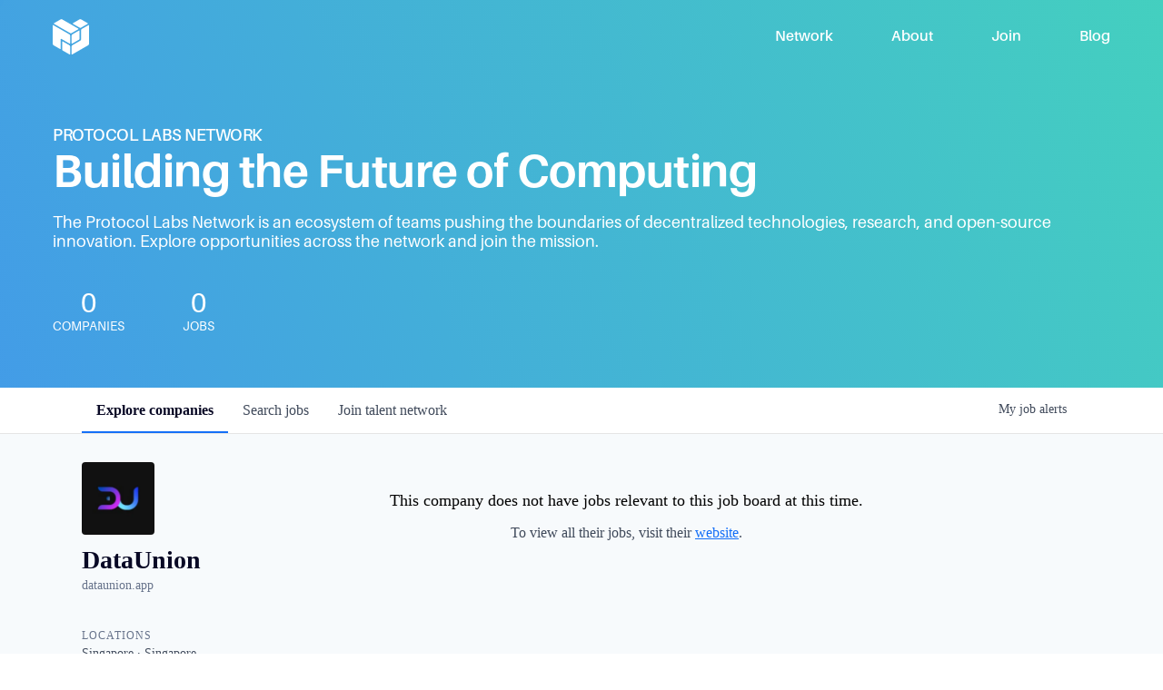

--- FILE ---
content_type: text/html; charset=utf-8
request_url: https://jobs.protocol.ai/companies/dataunion
body_size: 20811
content:
<!DOCTYPE html><html lang="en"><head><link rel="shortcut icon" href="https://cdn.filestackcontent.com/yhMujKRumgPJvj3aS0gc" data-next-head=""/><title data-next-head="">DataUnion | Protocol Labs Job Board</title><meta name="description" property="og:description" content="Search job openings across the Protocol Labs network." data-next-head=""/><meta charSet="utf-8" data-next-head=""/><meta name="viewport" content="initial-scale=1.0, width=device-width" data-next-head=""/><link rel="apple-touch-icon" sizes="180x180" href="https://cdn.filestackcontent.com/yhMujKRumgPJvj3aS0gc" data-next-head=""/><link rel="icon" type="image/png" sizes="32x32" href="https://cdn.filestackcontent.com/yhMujKRumgPJvj3aS0gc" data-next-head=""/><link rel="icon" type="image/png" sizes="16x16" href="https://cdn.filestackcontent.com/yhMujKRumgPJvj3aS0gc" data-next-head=""/><link rel="shortcut icon" href="https://cdn.filestackcontent.com/yhMujKRumgPJvj3aS0gc" data-next-head=""/><meta name="url" property="og:url" content="https://jobs.protocol.ai" data-next-head=""/><meta name="type" property="og:type" content="website" data-next-head=""/><meta name="title" property="og:title" content="Protocol Labs Job Board" data-next-head=""/><meta name="image" property="og:image" content="http://cdn.filestackcontent.com/nNxLSu3DRgmnTw0tczkn" data-next-head=""/><meta name="secure_url" property="og:image:secure_url" content="https://cdn.filestackcontent.com/nNxLSu3DRgmnTw0tczkn" data-next-head=""/><meta name="twitter:card" content="summary_large_image" data-next-head=""/><meta name="twitter:image" content="https://cdn.filestackcontent.com/nNxLSu3DRgmnTw0tczkn" data-next-head=""/><meta name="twitter:title" content="Protocol Labs Job Board" data-next-head=""/><meta name="twitter:description" content="Search job openings across the Protocol Labs network." data-next-head=""/><meta name="google-site-verification" content="CQNnZQRH0dvJgCqWABp64ULhLI69C53ULhWdJemAW_w" data-next-head=""/><script>!function(){var analytics=window.analytics=window.analytics||[];if(!analytics.initialize)if(analytics.invoked)window.console&&console.error&&console.error("Segment snippet included twice.");else{analytics.invoked=!0;analytics.methods=["trackSubmit","trackClick","trackLink","trackForm","pageview","identify","reset","group","track","ready","alias","debug","page","once","off","on","addSourceMiddleware","addIntegrationMiddleware","setAnonymousId","addDestinationMiddleware"];analytics.factory=function(e){return function(){if(window.analytics.initialized)return window.analytics[e].apply(window.analytics,arguments);var i=Array.prototype.slice.call(arguments);i.unshift(e);analytics.push(i);return analytics}};for(var i=0;i<analytics.methods.length;i++){var key=analytics.methods[i];analytics[key]=analytics.factory(key)}analytics.load=function(key,i){var t=document.createElement("script");t.type="text/javascript";t.async=!0;t.src="https://an.getro.com/analytics.js/v1/" + key + "/analytics.min.js";var n=document.getElementsByTagName("script")[0];n.parentNode.insertBefore(t,n);analytics._loadOptions=i};analytics._writeKey="VKRqdgSBA3lFoZSlbeHbrzqQkLPBcP7W";;analytics.SNIPPET_VERSION="4.16.1";
analytics.load("VKRqdgSBA3lFoZSlbeHbrzqQkLPBcP7W");

}}();</script><link rel="stylesheet" href="https://cdn-customers.getro.com/protocol/style.react.css??v=7d49c166ca9f24905f04271c5fbd729797522e47"/><link rel="preload" href="https://cdn.getro.com/assets/_next/static/css/b1414ae24606c043.css" as="style"/><link rel="stylesheet" href="https://cdn.getro.com/assets/_next/static/css/b1414ae24606c043.css" data-n-g=""/><noscript data-n-css=""></noscript><script defer="" nomodule="" src="https://cdn.getro.com/assets/_next/static/chunks/polyfills-42372ed130431b0a.js"></script><script id="jquery" src="https://ajax.googleapis.com/ajax/libs/jquery/3.6.0/jquery.min.js" defer="" data-nscript="beforeInteractive"></script><script src="https://cdn.getro.com/assets/_next/static/chunks/webpack-ab58b860c16628b6.js" defer=""></script><script src="https://cdn.getro.com/assets/_next/static/chunks/framework-a008f048849dfc11.js" defer=""></script><script src="https://cdn.getro.com/assets/_next/static/chunks/main-4151966bb5b4038b.js" defer=""></script><script src="https://cdn.getro.com/assets/_next/static/chunks/pages/_app-52002506ec936253.js" defer=""></script><script src="https://cdn.getro.com/assets/_next/static/chunks/a86620fd-3b4606652f1c2476.js" defer=""></script><script src="https://cdn.getro.com/assets/_next/static/chunks/07c2d338-19ca01e539922f81.js" defer=""></script><script src="https://cdn.getro.com/assets/_next/static/chunks/8230-afd6e299f7a6ae33.js" defer=""></script><script src="https://cdn.getro.com/assets/_next/static/chunks/4000-0acb5a82151cbee6.js" defer=""></script><script src="https://cdn.getro.com/assets/_next/static/chunks/9091-5cd776e8ee5ad3a3.js" defer=""></script><script src="https://cdn.getro.com/assets/_next/static/chunks/1637-66b68fc38bc6d10a.js" defer=""></script><script src="https://cdn.getro.com/assets/_next/static/chunks/3911-bec3a03c755777c4.js" defer=""></script><script src="https://cdn.getro.com/assets/_next/static/chunks/9117-6f216abbf55ba8cd.js" defer=""></script><script src="https://cdn.getro.com/assets/_next/static/chunks/1446-b10012f4e22f3c87.js" defer=""></script><script src="https://cdn.getro.com/assets/_next/static/chunks/9582-aa7f986fdb36f43c.js" defer=""></script><script src="https://cdn.getro.com/assets/_next/static/chunks/7444-5b216bf1b914fcfd.js" defer=""></script><script src="https://cdn.getro.com/assets/_next/static/chunks/5809-2d37fe16713c0c21.js" defer=""></script><script src="https://cdn.getro.com/assets/_next/static/chunks/pages/companies/%5BcompanySlug%5D-90321ee40d908649.js" defer=""></script><script src="https://cdn.getro.com/assets/_next/static/wVUNz74L36J38sTj2A9V4/_buildManifest.js" defer=""></script><script src="https://cdn.getro.com/assets/_next/static/wVUNz74L36J38sTj2A9V4/_ssgManifest.js" defer=""></script><meta name="sentry-trace" content="c2d08ffe5973a155e1d038f4debe08cc-0c80b2f13123b4fc-0"/><meta name="baggage" content="sentry-environment=production,sentry-release=08a5512cff5c0e51019517bf0630219b287ce933,sentry-public_key=99c84790fa184cf49c16c34cd7113f75,sentry-trace_id=c2d08ffe5973a155e1d038f4debe08cc,sentry-org_id=129958,sentry-sampled=false,sentry-sample_rand=0.17728937512761145,sentry-sample_rate=0.033"/><style data-styled="" data-styled-version="5.3.11">.gVRrUK{box-sizing:border-box;margin:0;min-width:0;font-family:-apple-system,BlinkMacSystemFont,'Segoe UI','Roboto','Oxygen','Ubuntu','Cantarell','Fira Sans','Droid Sans','Helvetica Neue','sans-serif';font-weight:400;font-style:normal;font-size:16px;color:#3F495A;}/*!sc*/
.fyPcag{box-sizing:border-box;margin:0;min-width:0;background-color:#F7FAFC;min-height:100vh;-webkit-flex-direction:column;-ms-flex-direction:column;flex-direction:column;-webkit-align-items:stretch;-webkit-box-align:stretch;-ms-flex-align:stretch;align-items:stretch;}/*!sc*/
.elbZCm{box-sizing:border-box;margin:0;min-width:0;width:100%;}/*!sc*/
.dKubqp{box-sizing:border-box;margin:0;min-width:0;}/*!sc*/
.dFKghv{box-sizing:border-box;margin:0;min-width:0;box-shadow:0 1px 0 0 #e5e5e5;-webkit-flex-direction:row;-ms-flex-direction:row;flex-direction:row;width:100%;background-color:#ffffff;}/*!sc*/
.byBMUo{box-sizing:border-box;margin:0;min-width:0;max-width:100%;width:100%;margin-left:auto;margin-right:auto;}/*!sc*/
@media screen and (min-width:40em){.byBMUo{width:100%;}}/*!sc*/
@media screen and (min-width:65em){.byBMUo{width:1100px;}}/*!sc*/
.cyRTWj{box-sizing:border-box;margin:0;min-width:0;color:#4900FF;position:relative;-webkit-text-decoration:none;text-decoration:none;-webkit-transition:all ease 0.3s;transition:all ease 0.3s;text-transform:capitalize;-webkit-order:1;-ms-flex-order:1;order:1;padding-left:16px;padding-right:16px;padding-top:16px;padding-bottom:16px;font-size:16px;color:#3F495A;display:-webkit-box;display:-webkit-flex;display:-ms-flexbox;display:flex;-webkit-align-items:baseline;-webkit-box-align:baseline;-ms-flex-align:baseline;align-items:baseline;}/*!sc*/
@media screen and (min-width:40em){.cyRTWj{text-transform:capitalize;}}/*!sc*/
@media screen and (min-width:65em){.cyRTWj{text-transform:unset;}}/*!sc*/
.cyRTWj span{display:none;}/*!sc*/
.cyRTWj::after{content:'';position:absolute;left:0;right:0;bottom:0;height:0.125rem;background-color:#4900FF;opacity:0;-webkit-transition:opacity 0.3s;transition:opacity 0.3s;}/*!sc*/
.cyRTWj:hover{color:#3F495A;}/*!sc*/
.cyRTWj:active{background-color:#F7FAFC;-webkit-transform:scale(.94);-ms-transform:scale(.94);transform:scale(.94);}/*!sc*/
.cyRTWj.active{font-weight:600;color:#090925;}/*!sc*/
.cyRTWj.active::after{opacity:1;}/*!sc*/
@media screen and (min-width:40em){.cyRTWj{padding-left:16px;padding-right:16px;}}/*!sc*/
.ekJmTQ{box-sizing:border-box;margin:0;min-width:0;display:none;}/*!sc*/
@media screen and (min-width:40em){.ekJmTQ{display:none;}}/*!sc*/
@media screen and (min-width:65em){.ekJmTQ{display:inline-block;}}/*!sc*/
.hQFgTu{box-sizing:border-box;margin:0;min-width:0;color:#4900FF;position:relative;-webkit-text-decoration:none;text-decoration:none;-webkit-transition:all ease 0.3s;transition:all ease 0.3s;text-transform:capitalize;-webkit-order:0;-ms-flex-order:0;order:0;padding-left:16px;padding-right:16px;padding-top:16px;padding-bottom:16px;font-size:16px;color:#3F495A;display:-webkit-box;display:-webkit-flex;display:-ms-flexbox;display:flex;-webkit-align-items:baseline;-webkit-box-align:baseline;-ms-flex-align:baseline;align-items:baseline;}/*!sc*/
@media screen and (min-width:40em){.hQFgTu{text-transform:capitalize;}}/*!sc*/
@media screen and (min-width:65em){.hQFgTu{text-transform:unset;}}/*!sc*/
.hQFgTu span{display:none;}/*!sc*/
.hQFgTu::after{content:'';position:absolute;left:0;right:0;bottom:0;height:0.125rem;background-color:#4900FF;opacity:0;-webkit-transition:opacity 0.3s;transition:opacity 0.3s;}/*!sc*/
.hQFgTu:hover{color:#3F495A;}/*!sc*/
.hQFgTu:active{background-color:#F7FAFC;-webkit-transform:scale(.94);-ms-transform:scale(.94);transform:scale(.94);}/*!sc*/
.hQFgTu.active{font-weight:600;color:#090925;}/*!sc*/
.hQFgTu.active::after{opacity:1;}/*!sc*/
@media screen and (min-width:40em){.hQFgTu{padding-left:16px;padding-right:16px;}}/*!sc*/
.kPzaxb{box-sizing:border-box;margin:0;min-width:0;color:#4900FF;position:relative;-webkit-text-decoration:none;text-decoration:none;-webkit-transition:all ease 0.3s;transition:all ease 0.3s;text-transform:unset;-webkit-order:2;-ms-flex-order:2;order:2;padding-left:16px;padding-right:16px;padding-top:16px;padding-bottom:16px;font-size:16px;color:#3F495A;display:-webkit-box;display:-webkit-flex;display:-ms-flexbox;display:flex;-webkit-align-items:center;-webkit-box-align:center;-ms-flex-align:center;align-items:center;}/*!sc*/
.kPzaxb span{display:none;}/*!sc*/
.kPzaxb::after{content:'';position:absolute;left:0;right:0;bottom:0;height:0.125rem;background-color:#4900FF;opacity:0;-webkit-transition:opacity 0.3s;transition:opacity 0.3s;}/*!sc*/
.kPzaxb:hover{color:#3F495A;}/*!sc*/
.kPzaxb:active{background-color:#F7FAFC;-webkit-transform:scale(.94);-ms-transform:scale(.94);transform:scale(.94);}/*!sc*/
.kPzaxb.active{font-weight:600;color:#090925;}/*!sc*/
.kPzaxb.active::after{opacity:1;}/*!sc*/
@media screen and (min-width:40em){.kPzaxb{padding-left:16px;padding-right:16px;}}/*!sc*/
.jQZwAb{box-sizing:border-box;margin:0;min-width:0;display:inline-block;}/*!sc*/
@media screen and (min-width:40em){.jQZwAb{display:inline-block;}}/*!sc*/
@media screen and (min-width:65em){.jQZwAb{display:none;}}/*!sc*/
.ioCEHO{box-sizing:border-box;margin:0;min-width:0;margin-left:auto;margin-right:16px;text-align:left;-webkit-flex-direction:column;-ms-flex-direction:column;flex-direction:column;-webkit-order:9999;-ms-flex-order:9999;order:9999;}/*!sc*/
@media screen and (min-width:40em){.ioCEHO{margin-right:16px;}}/*!sc*/
@media screen and (min-width:65em){.ioCEHO{margin-right:0;}}/*!sc*/
.iJaGyT{box-sizing:border-box;margin:0;min-width:0;position:relative;cursor:pointer;-webkit-transition:all ease 0.3s;transition:all ease 0.3s;border-radius:4px;font-size:16px;font-weight:500;display:-webkit-box;display:-webkit-flex;display:-ms-flexbox;display:flex;-webkit-tap-highlight-color:transparent;-webkit-align-items:center;-webkit-box-align:center;-ms-flex-align:center;align-items:center;font-family:-apple-system,BlinkMacSystemFont,'Segoe UI','Roboto','Oxygen','Ubuntu','Cantarell','Fira Sans','Droid Sans','Helvetica Neue','sans-serif';color:#3F495A;background-color:#FFFFFF;border-style:solid;border-color:#A3B1C2;border-width:1px;border:none;border-color:transparent;width:small;height:small;margin-top:8px;padding:8px 16px;padding-right:0;-webkit-align-self:center;-ms-flex-item-align:center;align-self:center;font-size:14px;}/*!sc*/
.iJaGyT:active{-webkit-transform:scale(.94);-ms-transform:scale(.94);transform:scale(.94);box-shadow:inset 0px 1.875px 1.875px rgba(0,0,0,0.12);}/*!sc*/
.iJaGyT:disabled{color:#A3B1C2;}/*!sc*/
.iJaGyT:hover{background-color:#F7FAFC;}/*!sc*/
.iJaGyT [role="progressbar"] > div > div{border-color:rgba(63,73,90,0.2);border-top-color:#090925;}/*!sc*/
@media screen and (min-width:40em){.iJaGyT{border-color:#A3B1C2;}}/*!sc*/
@media screen and (min-width:40em){.iJaGyT{padding-right:16px;}}/*!sc*/
.jUfIjB{box-sizing:border-box;margin:0;min-width:0;display:none;}/*!sc*/
@media screen and (min-width:40em){.jUfIjB{display:block;}}/*!sc*/
.iqghoL{box-sizing:border-box;margin:0;min-width:0;margin-left:auto !important;margin-right:auto !important;box-sizing:border-box;max-width:100%;position:static;z-index:1;margin-left:auto;margin-right:auto;width:100%;padding-top:0;padding-left:16px;padding-right:16px;padding-bottom:64px;}/*!sc*/
@media screen and (min-width:40em){.iqghoL{width:100%;}}/*!sc*/
@media screen and (min-width:65em){.iqghoL{width:1132px;}}/*!sc*/
.etzjPe{box-sizing:border-box;margin:0;min-width:0;margin-top:32px;margin-bottom:32px;-webkit-flex-direction:column;-ms-flex-direction:column;flex-direction:column;}/*!sc*/
@media screen and (min-width:40em){.etzjPe{-webkit-flex-direction:column;-ms-flex-direction:column;flex-direction:column;}}/*!sc*/
@media screen and (min-width:65em){.etzjPe{-webkit-flex-direction:row;-ms-flex-direction:row;flex-direction:row;}}/*!sc*/
.kLtriP{box-sizing:border-box;margin:0;min-width:0;width:100%;padding-left:0;padding-right:0;}/*!sc*/
@media screen and (min-width:40em){.kLtriP{width:100%;padding-right:0;}}/*!sc*/
@media screen and (min-width:65em){.kLtriP{width:25%;padding-right:16px;}}/*!sc*/
.eMPMyx{box-sizing:border-box;margin:0;min-width:0;-webkit-flex-direction:column;-ms-flex-direction:column;flex-direction:column;}/*!sc*/
.bFbbhu{box-sizing:border-box;margin:0;min-width:0;-webkit-flex-direction:row;-ms-flex-direction:row;flex-direction:row;}/*!sc*/
@media screen and (min-width:40em){.bFbbhu{-webkit-flex-direction:row;-ms-flex-direction:row;flex-direction:row;}}/*!sc*/
@media screen and (min-width:65em){.bFbbhu{-webkit-flex-direction:column;-ms-flex-direction:column;flex-direction:column;}}/*!sc*/
.cOBlWE{box-sizing:border-box;margin:0;min-width:0;height:80px;margin-bottom:0;margin-right:8px;width:80px;}/*!sc*/
@media screen and (min-width:40em){.cOBlWE{margin-bottom:0;margin-right:8px;}}/*!sc*/
@media screen and (min-width:65em){.cOBlWE{margin-bottom:8px;margin-right:0;}}/*!sc*/
.YwisV{box-sizing:border-box;margin:0;min-width:0;-webkit-flex-direction:column;-ms-flex-direction:column;flex-direction:column;-webkit-box-pack:center;-webkit-justify-content:center;-ms-flex-pack:center;justify-content:center;}/*!sc*/
.pPXHF{box-sizing:border-box;margin:0;min-width:0;font-weight:600;-webkit-align-self:center;-ms-flex-item-align:center;align-self:center;font-size:28px;line-height:1.4;color:#090925;}/*!sc*/
@media screen and (min-width:40em){.pPXHF{-webkit-align-self:center;-ms-flex-item-align:center;align-self:center;}}/*!sc*/
@media screen and (min-width:65em){.pPXHF{-webkit-align-self:unset;-ms-flex-item-align:unset;align-self:unset;}}/*!sc*/
.jdOgZP{box-sizing:border-box;margin:0;min-width:0;-webkit-text-decoration:none !important;text-decoration:none !important;line-height:17px;font-size:14px;-webkit-align-items:center;-webkit-box-align:center;-ms-flex-align:center;align-items:center;display:-webkit-box;display:-webkit-flex;display:-ms-flexbox;display:flex;color:#67738B;}/*!sc*/
.eaqeSC{box-sizing:border-box;margin:0;min-width:0;row-gap:16px;margin-top:40px;margin-bottom:40px;-webkit-flex-direction:column;-ms-flex-direction:column;flex-direction:column;}/*!sc*/
.jMwpwM{box-sizing:border-box;margin:0;min-width:0;}/*!sc*/
.jMwpwM > p:first-child{margin-bottom:4px;text-transform:uppercase;color:#67738B;font-size:12px;line-height:14px;-webkit-letter-spacing:1px;-moz-letter-spacing:1px;-ms-letter-spacing:1px;letter-spacing:1px;}/*!sc*/
.jMwpwM > p:last-child{text-transform:none;color:#3F495A;line-height:17px;font-size:14px;}/*!sc*/
.ezVlLB{box-sizing:border-box;margin:0;min-width:0;height:24px;}/*!sc*/
.kCLvdc{box-sizing:border-box;margin:0;min-width:0;height:16px;width:16px;margin-right:8px;color:#4a4a4a;}/*!sc*/
.hjIfoF{box-sizing:border-box;margin:0;min-width:0;line-height:22.4px;font-size:16px;color:#3F495A;margin-bottom:40px;}/*!sc*/
.UDiJj{box-sizing:border-box;margin:0;min-width:0;-webkit-appearance:none;-moz-appearance:none;appearance:none;display:inline-block;text-align:center;line-height:inherit;-webkit-text-decoration:none;text-decoration:none;font-size:inherit;padding-left:16px;padding-right:16px;padding-top:8px;padding-bottom:8px;color:#ffffff;background-color:#4900FF;border:none;border-radius:4px;position:relative;z-index:2;-webkit-box-pack:unset;-webkit-justify-content:unset;-ms-flex-pack:unset;justify-content:unset;-webkit-text-decoration:underline;text-decoration:underline;cursor:pointer;border-radius:0;border:none;padding:0;background-color:transparent;color:inherit;display:-webkit-box;display:-webkit-flex;display:-ms-flexbox;display:flex;-webkit-align-items:center;-webkit-box-align:center;-ms-flex-align:center;align-items:center;-webkit-text-decoration:none;text-decoration:none;font-size:13px;line-height:16px;color:#67738B;padding-top:4px;margin-bottom:64px;font-size:14px;color:#67738B;-webkit-align-items:center;-webkit-box-align:center;-ms-flex-align:center;align-items:center;display:-webkit-box;display:-webkit-flex;display:-ms-flexbox;display:flex;}/*!sc*/
@media screen and (min-width:40em){.UDiJj{margin-bottom:64px;}}/*!sc*/
@media screen and (min-width:65em){.UDiJj{margin-bottom:0;}}/*!sc*/
.inYcWd{box-sizing:border-box;margin:0;min-width:0;stroke:#67738B;-webkit-flex-shrink:0;-ms-flex-negative:0;flex-shrink:0;margin-right:8px;height:16px;width:16px;}/*!sc*/
.kkEXQG{box-sizing:border-box;margin:0;min-width:0;color:#090925;display:block;font-size:18px;margin-bottom:16px;}/*!sc*/
@media screen and (min-width:40em){.kkEXQG{display:block;}}/*!sc*/
@media screen and (min-width:65em){.kkEXQG{display:none;}}/*!sc*/
.ezJTWZ{box-sizing:border-box;margin:0;min-width:0;-webkit-align-items:center;-webkit-box-align:center;-ms-flex-align:center;align-items:center;-webkit-flex-direction:column;-ms-flex-direction:column;flex-direction:column;padding-top:16px;padding-bottom:16px;padding-left:32px;padding-right:32px;}/*!sc*/
@media screen and (min-width:40em){.ezJTWZ{padding-top:32px;padding-bottom:32px;padding-left:64px;padding-right:64px;}}/*!sc*/
@media screen and (min-width:65em){.ezJTWZ{padding-top:32px;padding-bottom:32px;padding-left:64px;padding-right:64px;}}/*!sc*/
.cdmSzZ{box-sizing:border-box;margin:0;min-width:0;color:black;font-size:14px;padding-bottom:16px;}/*!sc*/
@media screen and (min-width:40em){.cdmSzZ{font-size:16px;}}/*!sc*/
@media screen and (min-width:65em){.cdmSzZ{font-size:18px;}}/*!sc*/
.jIPVQt{box-sizing:border-box;margin:0;min-width:0;-webkit-flex-direction:row;-ms-flex-direction:row;flex-direction:row;}/*!sc*/
.eYuUhH{box-sizing:border-box;margin:0;min-width:0;font-size:14px;}/*!sc*/
@media screen and (min-width:40em){.eYuUhH{font-size:14px;}}/*!sc*/
@media screen and (min-width:65em){.eYuUhH{font-size:16px;}}/*!sc*/
.eyBKOS{box-sizing:border-box;margin:0;min-width:0;color:#4900FF;color:#3F495A;font-size:14px;}/*!sc*/
@media screen and (min-width:40em){.eyBKOS{font-size:14px;}}/*!sc*/
@media screen and (min-width:65em){.eyBKOS{font-size:16px;}}/*!sc*/
.fIUOoG{box-sizing:border-box;margin:0;min-width:0;justify-self:flex-end;margin-top:auto;-webkit-flex-direction:row;-ms-flex-direction:row;flex-direction:row;width:100%;background-color:transparent;padding-top:32px;padding-bottom:32px;}/*!sc*/
.Jizzq{box-sizing:border-box;margin:0;min-width:0;width:100%;margin-left:auto;margin-right:auto;-webkit-flex-direction:column;-ms-flex-direction:column;flex-direction:column;text-align:center;}/*!sc*/
@media screen and (min-width:40em){.Jizzq{width:1100px;}}/*!sc*/
.fONCsf{box-sizing:border-box;margin:0;min-width:0;color:#4900FF;-webkit-align-self:center;-ms-flex-item-align:center;align-self:center;margin-bottom:16px;color:#090925;width:120px;}/*!sc*/
.bfORaf{box-sizing:border-box;margin:0;min-width:0;color:currentColor;width:100%;height:auto;}/*!sc*/
.gkPOSa{box-sizing:border-box;margin:0;min-width:0;-webkit-flex-direction:row;-ms-flex-direction:row;flex-direction:row;-webkit-box-pack:center;-webkit-justify-content:center;-ms-flex-pack:center;justify-content:center;-webkit-flex-wrap:wrap;-ms-flex-wrap:wrap;flex-wrap:wrap;}/*!sc*/
.hDtUlk{box-sizing:border-box;margin:0;min-width:0;-webkit-appearance:none;-moz-appearance:none;appearance:none;display:inline-block;text-align:center;line-height:inherit;-webkit-text-decoration:none;text-decoration:none;font-size:inherit;padding-left:16px;padding-right:16px;padding-top:8px;padding-bottom:8px;color:#ffffff;background-color:#4900FF;border:none;border-radius:4px;padding-left:8px;padding-right:8px;font-size:16px;position:relative;z-index:2;cursor:pointer;-webkit-transition:all ease 0.3s;transition:all ease 0.3s;border-radius:4px;font-weight:500;display:-webkit-box;display:-webkit-flex;display:-ms-flexbox;display:flex;-webkit-tap-highlight-color:transparent;-webkit-align-items:center;-webkit-box-align:center;-ms-flex-align:center;align-items:center;font-family:-apple-system,BlinkMacSystemFont,'Segoe UI','Roboto','Oxygen','Ubuntu','Cantarell','Fira Sans','Droid Sans','Helvetica Neue','sans-serif';color:#3F495A;background-color:transparent;border-style:solid;border-color:#A3B1C2;border-width:1px;border:none;-webkit-box-pack:unset;-webkit-justify-content:unset;-ms-flex-pack:unset;justify-content:unset;-webkit-text-decoration:none;text-decoration:none;white-space:nowrap;margin-right:16px;padding:0;color:#67738B;padding-top:4px;padding-bottom:4px;font-size:12px;}/*!sc*/
.hDtUlk:active{-webkit-transform:scale(.94);-ms-transform:scale(.94);transform:scale(.94);box-shadow:inset 0px 1.875px 1.875px rgba(0,0,0,0.12);}/*!sc*/
.hDtUlk:disabled{color:#A3B1C2;}/*!sc*/
.hDtUlk:hover{-webkit-text-decoration:underline;text-decoration:underline;}/*!sc*/
.hDtUlk [role="progressbar"] > div > div{border-color:rgba(63,73,90,0.2);border-top-color:#090925;}/*!sc*/
data-styled.g1[id="sc-aXZVg"]{content:"gVRrUK,fyPcag,elbZCm,dKubqp,dFKghv,byBMUo,cyRTWj,ekJmTQ,hQFgTu,kPzaxb,jQZwAb,ioCEHO,iJaGyT,jUfIjB,iqghoL,etzjPe,kLtriP,eMPMyx,bFbbhu,cOBlWE,YwisV,pPXHF,jdOgZP,eaqeSC,jMwpwM,ezVlLB,kCLvdc,hjIfoF,UDiJj,inYcWd,kkEXQG,ezJTWZ,cdmSzZ,jIPVQt,eYuUhH,eyBKOS,fIUOoG,Jizzq,fONCsf,bfORaf,gkPOSa,hDtUlk,"}/*!sc*/
.fteAEG{display:-webkit-box;display:-webkit-flex;display:-ms-flexbox;display:flex;}/*!sc*/
data-styled.g2[id="sc-gEvEer"]{content:"fteAEG,"}/*!sc*/
.flWBVF{box-sizing:border-box;margin:0;min-width:0;container-type:inline-size;container-name:hero;}/*!sc*/
.iCvFnQ{box-sizing:border-box;margin:0;min-width:0;position:relative;background-size:cover;background-position:center center;text-align:center;padding-top:32px;padding-bottom:32px;color:#ffffff;}/*!sc*/
@media (min-width:480px){.iCvFnQ{padding:calc(10 * 0.5rem) 0;}}/*!sc*/
.iFoJuC{box-sizing:border-box;margin:0;min-width:0;object-fit:cover;width:100%;height:100%;position:absolute;left:0;top:0;}/*!sc*/
.cmDbPT{box-sizing:border-box;margin:0;min-width:0;margin-left:auto !important;margin-right:auto !important;box-sizing:border-box;max-width:100%;position:relative;z-index:3;margin-left:auto;margin-right:auto;width:100%;padding-top:0;padding-left:16px;padding-right:16px;}/*!sc*/
@media screen and (min-width:40em){.cmDbPT{width:100%;}}/*!sc*/
@media screen and (min-width:65em){.cmDbPT{width:1132px;}}/*!sc*/
.bsENgY{box-sizing:border-box;margin:0;min-width:0;max-width:900px;position:relative;text-align:center;font-size:18px;font-weight:500;font-family:inherit;margin-left:auto;margin-right:auto;margin-top:0;margin-bottom:0;color:inherit;}/*!sc*/
@media screen and (min-width:40em){.bsENgY{font-size:32px;}}/*!sc*/
.pKjCT{box-sizing:border-box;margin:0;min-width:0;position:relative;font-weight:300;font-style:italic;color:inherit;font-size:16px;margin-top:16px;margin-left:auto;margin-right:auto;margin-bottom:0;}/*!sc*/
.pKjCT:first-child{margin-top:0;}/*!sc*/
@media screen and (min-width:40em){.pKjCT{font-size:18px;}}/*!sc*/
.gwmNXr{box-sizing:border-box;margin:0;min-width:0;}/*!sc*/
.fmUVIp{box-sizing:border-box;margin:0;min-width:0;-webkit-box-pack:center;-webkit-justify-content:center;-ms-flex-pack:center;justify-content:center;-webkit-align-items:center;-webkit-box-align:center;-ms-flex-align:center;align-items:center;}/*!sc*/
.fmUVIp:not(:first-child){margin-top:32px;}/*!sc*/
@media screen and (min-width:40em){.fmUVIp:not(:first-child){margin-top:64px;}}/*!sc*/
@media screen and (min-width:65em){.fmUVIp:not(:first-child){margin-top:64px;}}/*!sc*/
.HtwpK{box-sizing:border-box;margin:0;min-width:0;max-width:300px;}/*!sc*/
.eOOXFH{box-sizing:border-box;margin:0;min-width:0;-webkit-box-pack:space-around;-webkit-justify-content:space-around;-ms-flex-pack:space-around;justify-content:space-around;margin-top:0;}/*!sc*/
.fbDqWI{box-sizing:border-box;margin:0;min-width:0;padding-right:64px;}/*!sc*/
.izkFvz{box-sizing:border-box;margin:0;min-width:0;-webkit-flex-direction:column;-ms-flex-direction:column;flex-direction:column;text-align:left;padding-right:64px;}/*!sc*/
.jZIqdX{box-sizing:border-box;margin:0;min-width:0;font-size:20px;font-weight:500;}/*!sc*/
@media screen and (min-width:40em){.jZIqdX{font-size:30px;}}/*!sc*/
.erBpup{box-sizing:border-box;margin:0;min-width:0;text-transform:uppercase;font-size:12px;}/*!sc*/
.mcBfM{box-sizing:border-box;margin:0;min-width:0;-webkit-flex-direction:column;-ms-flex-direction:column;flex-direction:column;text-align:left;}/*!sc*/
.VWXkL{box-sizing:border-box;margin:0;min-width:0;position:relative;font-weight:500;color:#3F495A;height:100%;width:100%;border-radius:4px;}/*!sc*/
.cVYRew{box-sizing:border-box;margin:0;min-width:0;max-width:100%;height:auto;border-radius:4px;overflow:hidden;object-fit:contain;width:100%;height:100%;}/*!sc*/
.exMvxQ{box-sizing:border-box;margin:0;min-width:0;-webkit-text-decoration:none;text-decoration:none;color:currentColor;width:100%;height:auto;}/*!sc*/
data-styled.g3[id="sc-eqUAAy"]{content:"flWBVF,iCvFnQ,iFoJuC,cmDbPT,bsENgY,pKjCT,gwmNXr,fmUVIp,HtwpK,eOOXFH,fbDqWI,izkFvz,jZIqdX,erBpup,mcBfM,VWXkL,cVYRew,exMvxQ,"}/*!sc*/
.gQycbC{display:-webkit-box;display:-webkit-flex;display:-ms-flexbox;display:flex;}/*!sc*/
data-styled.g4[id="sc-fqkvVR"]{content:"gQycbC,"}/*!sc*/
</style></head><body id="main-wrapper" class="custom-design-protocol"><div id="root"></div><div id="__next"><div class="sc-aXZVg gVRrUK"><div class="" style="position:fixed;top:0;left:0;height:2px;background:transparent;z-index:99999999999;width:100%"><div class="" style="height:100%;background:#4900FF;transition:all 500ms ease;width:0%"><div style="box-shadow:0 0 10px #4900FF, 0 0 10px #4900FF;width:5%;opacity:1;position:absolute;height:100%;transition:all 500ms ease;transform:rotate(3deg) translate(0px, -4px);left:-10rem"></div></div></div><div id="wlc-main" class="sc-aXZVg sc-gEvEer fyPcag fteAEG"><div width="1" class="sc-aXZVg elbZCm"><div data-testid="custom-header" id="protocol-custom-header" class="sc-aXZVg dKubqp protocol-custom-part">
<div class="cd-wrapper">
  <nav
    class="fixed top-[40px] inset-x-0 transition duration-300 ease-out transform text-white"
    data-v-49fb8e50=""
    ><div class="grid-margins" data-v-49fb8e50=""
      ><div class="flex justify-between items-center h-20" data-v-49fb8e50=""
        ><a
          href="https://www.protocol.ai/"
          aria-current="page"
          class="hover:opacity-75 transition transition-opacity duration-300 ease-in-out mobile-list-item router-link-exact-active"
          data-v-49fb8e50=""
          ><svg
            xmlns="http://www.w3.org/2000/svg"
            role="img"
            aria-labelledby="svg-title--logo-icon"
            aria-hidden="false"
            viewBox="0 0 36 36"
            class="svg-icon svg-icon--logo-icon w-10 h-10 fill-current"
            data-v-49fb8e50=""
          >
            <title id="svg-title--logo-icon">Protocol Labs</title>
            <use
              xlink:href="#logo-icon"
              xmlns:xlink="http://www.w3.org/1999/xlink"
            ></use>
          </svg>
        </a>
        <ul class="nav__link-list hidden md:flex" data-v-49fb8e50=""
          ><li
            class="nav__link-item ml-16 first:m-0 font-semibold"
            data-v-49fb8e50=""
            ><a
              href="https://plnetwork.io/about"
              target="_blank"
              rel="noopener noreferrer"
              class="nav__link"
              data-v-0d4f3228=""
              data-v-49fb8e50=""
              ><span data-v-0d4f3228="">Network</span></a
            ></li
          ><li
            class="nav__link-item ml-16 first:m-0 font-semibold"
            data-v-49fb8e50=""
            ><a
              href="https://www.protocol.ai/about/"
              class="nav__link"
              data-v-0d4f3228=""
              data-v-49fb8e50=""
            >
              About
            </a></li
          ><li
            class="nav__link-item ml-16 first:m-0 font-semibold"
            data-v-49fb8e50=""
            ><a
              href="https://www.protocol.ai/join/"
              class="nav__link"
              data-v-0d4f3228=""
              data-v-49fb8e50=""
            >
              Join
            </a></li
          ><li
            class="nav__link-item ml-16 first:m-0 font-semibold"
            data-v-49fb8e50=""
            ><a
              href="https://www.protocol.ai/blog/"
              class="nav__link"
              data-v-0d4f3228=""
              data-v-49fb8e50=""
            >
              Blog
            </a></li
          ></ul
        >
        <button
          aria-label="Toggle Mobile Menu"
          class="sm:visible md:hidden mobile-list-item"
          data-v-49fb8e50=""
          ><div
            class="hamburger-icon w-8 h-8"
            data-v-49fb8e50=""
          ></div></button></div></div
  ></nav>

  <div class="mobile-menu" data-v-828098ae=""
    ><div
      data-v-828098ae=""
      class="mobile-nav grid grid-cols-12 fixed h-full top-0 inset-x-0 text-white flex flex-col z-40"
      ><div
        data-v-828098ae=""
        class="col-span-10 col-start-2 flex flex-col py-8"
        ><div data-v-828098ae="" class="flex-grow justify-center flex flex-col"
          ><nav data-v-828098ae=""
            ><ul data-v-828098ae=""
              ><li data-v-828098ae="" class="mb-3"
                ><a
                  data-v-0d4f3228=""
                  data-v-828098ae=""
                  href="https://www.protocol.ai/"
                  aria-current="page"
                  class="mobile-nav__link type-h1 router-link-exact-active"
                >
                  Home
                </a></li
              ><li data-v-828098ae="" class="mb-3"
                ><a
                  data-v-0d4f3228=""
                  data-v-828098ae=""
                  href="https://plnetwork.io/about"
                  target="_blank"
                  rel="noopener noreferrer"
                  class="mobile-nav__link type-h1"
                  ><span data-v-0d4f3228="">Network</span></a
                ></li
              ><li data-v-828098ae="" class="mb-3"
                ><a
                  data-v-0d4f3228=""
                  data-v-828098ae=""
                  href="https://www.protocol.ai/about/"
                  class="mobile-nav__link type-h1"
                >
                  About
                </a></li
              ><li data-v-828098ae="" class="mb-3"
                ><a
                  data-v-0d4f3228=""
                  data-v-828098ae=""
                  href="https://www.protocol.ai/join/"
                  class="mobile-nav__link type-h1"
                >
                  Join
                </a></li
              ><li data-v-828098ae="" class="mb-3"
                ><a
                  data-v-0d4f3228=""
                  data-v-828098ae=""
                  href="https://www.protocol.ai/blog/"
                  class="mobile-nav__link type-h1"
                >
                  Blog
                </a></li
              ></ul
            ></nav
          ></div
        >
        <div data-v-828098ae="" class="mobile-nav_footer flex"
          ><a
            href="https://twitter.com/protocollabs"
            target="_blank"
            rel="noopener noreferrer"
            class="mr-5"
            ><svg
              xmlns="http://www.w3.org/2000/svg"
              role="img"
              aria-labelledby="svg-title--twitter-icon"
              aria-hidden="false"
              viewBox="0 0 34 34"
              class="w-8 h-8 fill-current hover:opacity-75 transition transition-opacity duration-300 ease-in-out svg-icon svg-icon--twitter-icon"
            >
              <title id="svg-title--twitter-icon">Twitter</title>
              <use
                xlink:href="#twitter-icon"
                xmlns:xlink="http://www.w3.org/1999/xlink"
              ></use></svg></a
          ><a
            href="https://www.linkedin.com/company/protocollabs/"
            target="_blank"
            rel="noopener noreferrer"
            class="mr-5"
            ><svg
              xmlns="http://www.w3.org/2000/svg"
              role="img"
              aria-labelledby="svg-title--linkedin-icon"
              aria-hidden="false"
              viewBox="0 0 34 34"
              class="w-8 h-8 fill-current hover:opacity-75 transition transition-opacity duration-300 ease-in-out svg-icon svg-icon--linkedin-icon"
            >
              <title id="svg-title--linkedin-icon">LinkedIn</title>
              <use
                xlink:href="#linkedin-icon"
                xmlns:xlink="http://www.w3.org/1999/xlink"
              ></use></svg></a
          ><a
            href="https://www.youtube.com/ProtocolLabs/"
            target="_blank"
            rel="noopener noreferrer"
            class="mr-5"
            ><svg
              xmlns="http://www.w3.org/2000/svg"
              role="img"
              aria-labelledby="svg-title--youtube-icon"
              aria-hidden="false"
              viewBox="0 0 35 35"
              class="w-8 h-8 fill-current hover:opacity-75 transition transition-opacity duration-300 ease-in-out svg-icon svg-icon--youtube-icon"
            >
              <title id="svg-title--youtube-icon">YouTube</title>
              <use
                xlink:href="#youtube-icon"
                xmlns:xlink="http://www.w3.org/1999/xlink"
              ></use></svg></a></div></div></div
  ></div>

  <svg
    xmlns="http://www.w3.org/2000/svg"
    xmlns:xlink="http://www.w3.org/1999/xlink"
    style="position: absolute; width: 0; height: 0"
    aria-hidden="true"
    id="__SVG_SPRITE_NODE__"
  >
    <symbol
      xmlns="http://www.w3.org/2000/svg"
      viewBox="0 0 36 36"
      id="logo-icon"
    >
      <path
        fill-rule="evenodd"
        d="M20.156 5.697c-.38-.218-.378-.572 0-.788l6.526-3.746c.38-.218.997-.217 1.375 0l6.525 3.746c.38.218.378.572 0 .788l-6.525 3.747c-.38.217-.997.216-1.375 0zm7.947 6.197c0-.436.31-.968.687-1.185l6.524-3.744c.378-.218.686-.034.686.407v18.22c0 .443-.314.982-.698 1.203L19.435 35.9c-.385.222-.698.046-.698-.388v-7.493c0-.435.313-.968.688-1.183l7.989-4.585c.38-.22.688-.754.688-1.186zM7.894 30.132c0 .436-.31.613-.687.396l-6.52-3.742C.306 26.568 0 26.03 0 25.59V7.37c0-.443.315-.621.698-.4l15.867 9.105c.385.221.698.756.698 1.19v7.492c0 .436-.312.61-.69.394l-7.99-4.585c-.38-.22-.689-.038-.689.394zM25.202 10.28c.386.221.389.579.011.795l-6.527 3.747c-.38.218-1.002.214-1.386-.006L1.43 5.706c-.386-.22-.389-.578-.011-.795l6.528-3.747c.38-.218 1.002-.214 1.386.006zm1.433 9.946c0 .435-.31.967-.687 1.182l-6.524 3.745c-.378.218-.687.039-.687-.395v-7.49c0-.436.31-.968.687-1.184l6.525-3.744c.378-.218.687-.039.687.394zm-10.06 6.61c.38.217.688.75.688 1.183v7.493c0 .436-.31.612-.687.395l-6.522-3.742c-.378-.218-.686-.75-.686-1.183v-7.494c0-.436.31-.612.686-.395z"
      ></path>
    </symbol>
    <symbol
      xmlns="http://www.w3.org/2000/svg"
      viewBox="0 0 34 34"
      id="twitter-icon"
    >
      <path
        d="M13.055 25.636c8.016 0 12.402-6.647 12.402-12.402 0-.187 0-.374-.009-.56a8.88 8.88 0 0 0 2.176-2.262 8.834 8.834 0 0 1-2.507.689 4.385 4.385 0 0 0 1.92-2.414 8.67 8.67 0 0 1-2.77 1.054 4.35 4.35 0 0 0-3.18-1.377 4.364 4.364 0 0 0-4.36 4.36c0 .34.043.672.11.995a12.377 12.377 0 0 1-8.984-4.556 4.37 4.37 0 0 0 1.351 5.823 4.409 4.409 0 0 1-1.971-.545v.06a4.368 4.368 0 0 0 3.493 4.275 4.25 4.25 0 0 1-1.147.153c-.28 0-.553-.025-.816-.076a4.358 4.358 0 0 0 4.071 3.026 8.742 8.742 0 0 1-5.414 1.87c-.349 0-.697-.017-1.037-.06a12.398 12.398 0 0 0 6.672 1.947z"
      ></path>
    </symbol>
    <symbol
      xmlns="http://www.w3.org/2000/svg"
      viewBox="0 0 34 34"
      id="linkedin-icon"
    >
      <path
        d="M24.208 6H10.792A4.793 4.793 0 0 0 6 10.792v13.416A4.793 4.793 0 0 0 10.792 29h13.416A4.793 4.793 0 0 0 29 24.208V10.792A4.793 4.793 0 0 0 24.208 6zM13.667 24.208h-2.875V13.667h2.875zM12.229 12.45c-.93 0-1.677-.757-1.677-1.687s.748-1.696 1.677-1.696 1.677.757 1.677 1.686a1.69 1.69 0 0 1-1.677 1.697zm12.938 11.758h-2.875v-5.366c0-3.23-3.834-2.98-3.834 0v5.366h-2.875V13.667h2.875v1.696c1.342-2.482 6.709-2.664 6.709 2.377z"
      ></path>
    </symbol>
    <symbol
      xmlns="http://www.w3.org/2000/svg"
      viewBox="0 0 35 35"
      id="youtube-icon"
    >
      <path
        d="M25.949 18.022c0 1.395-.175 2.787-.175 2.787s-.174 1.133-.696 1.656c-.61.696-1.395.696-1.742.696-2.352.175-5.923.175-5.923.175s-4.442 0-5.748-.175c-.349-.086-1.22-.086-1.916-.696-.523-.523-.697-1.656-.697-1.656s-.174-1.392-.174-2.787v-1.306c0-1.394.174-2.787.174-2.787s.174-1.132.697-1.655c.61-.696 1.393-.696 1.741-.696 2.352-.175 5.923-.175 5.923-.175s3.571 0 5.923.175c.347 0 1.045 0 1.742.696.522.523.696 1.655.696 1.655s.175 1.393.175 2.787zM15.67 19.591l4.616-2.352-4.616-2.44zM4 17.413c0 7.404 6.009 13.413 13.412 13.413s13.413-6.01 13.413-13.413C30.913 10.009 24.816 4 17.413 4S4 10.01 4 17.413z"
      ></path>
    </symbol>
    <symbol
      xmlns="http://www.w3.org/2000/svg"
      fill="none"
      viewBox="0 0 21 21"
      id="arrow-up-icon"
    >
      <path
        d="M7.598 5.082h8.163v8.163M15.435 5.47 4.069 16.752"
        stroke="currentColor"
        stroke-width="1.6"
      ></path>
    </symbol>
    <symbol
      xmlns="http://www.w3.org/2000/svg"
      fill="none"
      viewBox="0 0 21 21"
      id="arrow-right-icon"
    >
      <path
        d="m12.407 4.47 5.773 5.772-5.773 5.773M17.675 10.285 1.66 10.227"
        stroke="currentColor"
        stroke-width="1.6"
      ></path>
    </symbol>
    <symbol
      xmlns="http://www.w3.org/2000/svg"
      fill="none"
      viewBox="0 0 12 15"
      id="play"
    >
      <path
        d="M10.643 6.652a1 1 0 0 1 0 1.696L1.53 14.044A1 1 0 0 1 0 13.196V1.804A1 1 0 0 1 1.53.956z"
        fill="#fff"
      ></path>
    </symbol>
  </svg>
</div>

</div><div class="sc-eqUAAy flWBVF job-board-hero"><div data-testid="default-hero" color="white" class="sc-eqUAAy iCvFnQ network-hero"><img alt="hero" sx="[object Object]" loading="lazy" decoding="async" data-nimg="fill" class="sc-eqUAAy iFoJuC" style="position:absolute;height:100%;width:100%;left:0;top:0;right:0;bottom:0;color:transparent" src="https://cdn.getro.com/collections/29a6ab87-667d-4b50-871e-2910feea5f96-1763571476"/><div width="1,1,1132px" class="sc-eqUAAy cmDbPT container custom-design-protocol" data-testid="container"><h2 class="sc-eqUAAy bsENgY job-tagline" data-testid="tagline" font-size="3,32px" font-weight="medium" font-family="inherit" color="inherit"><strong>Building the Future of Computing</strong></h2><div data-testid="subtitle" class="sc-eqUAAy pKjCT subtitle" font-weight="default" font-style="italic" color="inherit" font-size="2,3"><span class="sc-eqUAAy gwmNXr">The Protocol Labs Network is an ecosystem of teams pushing the boundaries of decentralized technologies, research, and open-source innovation. Explore opportunities across the network and join the mission.</span></div><div class="sc-eqUAAy sc-fqkvVR fmUVIp gQycbC network-intro" data-testid="network-info"><div class="sc-eqUAAy HtwpK info"><div data-testid="number-wrapper" class="sc-eqUAAy sc-fqkvVR eOOXFH gQycbC stats job-number-wrapper"><div class="sc-eqUAAy sc-fqkvVR izkFvz gQycbC sc-eqUAAy fbDqWI job-org-count" data-testid="org-count"><div font-size="4,30px" font-weight="medium" class="sc-eqUAAy jZIqdX number"></div><div font-size="0" class="sc-eqUAAy erBpup text">companies</div></div><div class="sc-eqUAAy sc-fqkvVR mcBfM gQycbC sc-eqUAAy gwmNXr" data-testid="job-count"><div font-size="4,30px" font-weight="medium" class="sc-eqUAAy jZIqdX number"></div><div font-size="0" class="sc-eqUAAy erBpup text">Jobs</div></div></div></div></div></div></div></div><div id="content" class="sc-aXZVg dKubqp"><div data-testid="navbar" width="1" class="sc-aXZVg sc-gEvEer dFKghv fteAEG"><div width="1,1,1100px" class="sc-aXZVg sc-gEvEer byBMUo fteAEG"><a href="/jobs" class="sc-aXZVg cyRTWj theme_only " font-size="2" color="text.main" display="flex"><div display="none,none,inline-block" class="sc-aXZVg ekJmTQ">Search </div>jobs</a><a href="/companies" class="sc-aXZVg hQFgTu theme_only  active" font-size="2" color="text.main" display="flex"><div display="none,none,inline-block" class="sc-aXZVg ekJmTQ">Explore </div>companies</a><a href="/talent-network" class="sc-aXZVg kPzaxb theme_only " font-size="2" color="text.main" display="flex"><div display="none,none,inline-block" class="sc-aXZVg ekJmTQ">Join talent network</div><div display="inline-block,inline-block,none" class="sc-aXZVg jQZwAb">Talent</div></a><div order="9999" class="sc-aXZVg sc-gEvEer ioCEHO fteAEG"><div class="sc-aXZVg sc-gEvEer iJaGyT fteAEG theme_only" data-testid="my-job-alerts-button" font-size="14px">My <span class="sc-aXZVg jUfIjB">job </span>alerts</div></div></div></div><div width="1,1,1132px" data-testid="container" class="sc-aXZVg iqghoL"><div data-testid="company-details" class="sc-aXZVg sc-gEvEer etzjPe fteAEG"><div data-testid="info" width="1,1,0.25" class="sc-aXZVg kLtriP"><div class="sc-aXZVg sc-gEvEer eMPMyx fteAEG"><div class="sc-aXZVg sc-gEvEer bFbbhu fteAEG"><div width="80px" class="sc-aXZVg cOBlWE"><div data-testid="profile-picture" class="sc-eqUAAy sc-fqkvVR VWXkL gQycbC"><img data-testid="image" src="https://cdn.getro.com/companies/fa5a3382-5e0a-413e-baea-4111ebd96141-1762306828" alt="DataUnion" class="sc-eqUAAy cVYRew"/></div></div><div class="sc-aXZVg sc-gEvEer YwisV fteAEG"><div font-weight="600" font-size="28px" color="text.dark" class="sc-aXZVg pPXHF">DataUnion</div><a class="sc-aXZVg jdOgZP theme_only" font-size="1" display="flex" color="text.subtle" href="http://dataunion.app" target="_blank" rel="noopener noreferrer">dataunion.app</a></div></div><div class="sc-aXZVg sc-gEvEer eaqeSC fteAEG"><div class="sc-aXZVg jMwpwM"><p class="sc-aXZVg dKubqp">Locations</p><p class="sc-aXZVg dKubqp">Singapore · Singapore</p></div><div class="sc-aXZVg jMwpwM"><p class="sc-aXZVg dKubqp">founded in</p><p class="sc-aXZVg dKubqp">2021</p></div><div height="24px" class="sc-aXZVg sc-gEvEer ezVlLB fteAEG"><a href="https://www.linkedin.com/company/74055042" target="_blank" rel="noopener noreferrer" data-testid="linkedin"><svg xmlns="http://www.w3.org/2000/svg" width="16px" height="16px" viewBox="0 0 24 24" fill="none" stroke="#4a4a4a" stroke-width="1.5" stroke-linecap="round" stroke-linejoin="round" class="sc-aXZVg kCLvdc" mr="2" aria-hidden="true"><path d="M16 8a6 6 0 0 1 6 6v7h-4v-7a2 2 0 0 0-2-2 2 2 0 0 0-2 2v7h-4v-7a6 6 0 0 1 6-6z"></path><rect width="4" height="12" x="2" y="9"></rect><circle cx="4" cy="4" r="2"></circle></svg></a><a href="https://crunchbase.com/organization/dataunion" target="_blank" rel="noopener noreferrer" data-testid="crunchbase"><svg fill="currentColor" viewBox="0 0 24 24" xmlns="http://www.w3.org/2000/svg" height="16px" width="16px" mr="2" color="#4a4a4a" stroke-width="1.5" aria-hidden="true" class="sc-aXZVg kCLvdc"><path d="m8.4409 14.1806c-.2541.5933-.68613 1.0734-1.22412 1.3602-.538.2868-1.14946.363-1.73251.2159s-1.10248-.5086-1.47175-1.0243-.56608-1.1544-.55764-1.8097c.00845-.6554.22164-1.2877.60405-1.7918.38241-.504.91095-.8493 1.49756-.9783.58661-.1291 1.19586-.034 1.72625.2693.53038.3033.94988.7966 1.18858 1.3975h2.02868c-.2636-1.1885-.91586-2.22996-1.83324-2.92727-.91737-.6973-2.03626-1.00208-3.14495-.85665-1.10868.14543-2.13025.73097-2.87138 1.64583-.74114.91489-1.15043 2.09559-1.15043 3.31869s.40929 2.4038 1.15043 3.3187c.74113.9149 1.7627 1.5004 2.87138 1.6458 1.10869.1454 2.22758-.1593 3.14495-.8566.91738-.6973 1.56964-1.7388 1.83324-2.9273h-2.02868z"></path><path d="m17.892 8.47997h-.3328c-.796.06098-1.562.34403-2.2187.81983v-5.2998h-1.8405v13.6303h1.8506v-.4972c.5858.4323 1.2608.713 1.9698.8191.709.1062 1.4319.0348 2.1096-.2082.6777-.2431 1.2909-.6509 1.7895-1.1902.4986-.5392.8685-1.1946 1.0794-1.9126.2108-.7179.2567-1.478.1338-2.2182-.1229-.7401-.411-1.4392-.8408-2.0401s-.9891-1.08659-1.6322-1.41733c-.643-.33074-1.3516-.49715-2.0677-.4856zm2.6019 5.09883v.0846c-.0168.1125-.0404.2238-.0705.3332-.0346.1175-.0767.2324-.1261.3438v.0423c-.1738.3792-.4283.7113-.744.9709-.3156.2595-.6839.4395-1.0764.526l-.247.0423h-.0555c-.0941.0055-.1883.0055-.2824 0-.1181-.0004-.236-.0092-.353-.0264h-.0806c-.2283-.0392-.4505-.1103-.6606-.2116h-.0504c-.2119-.1092-.4086-.248-.585-.4126-.1773-.1693-.3317-.3633-.4588-.5765-.0629-.1086-.1185-.2217-.1664-.3385-.1484-.3552-.2225-.7396-.2173-1.1274s.0896-.7699.2475-1.1205c.1917-.4247.4845-.7904.8502-1.0619.3657-.2714.7918-.4395 1.2374-.4879.089-.0048.1783-.0048.2673 0 .6724.0093 1.3153.2907 1.7945.7855.4793.4948.7577 1.1647.7772 1.8697.0077.1215.0077.2435 0 .365z"></path></svg></a><a href="https://twitter.com/datauniona" target="_blank" rel="noopener noreferrer" data-testid="twitter"><svg xmlns="http://www.w3.org/2000/svg" width="16px" height="16px" viewBox="0 0 24 24" fill="none" stroke="#4a4a4a" stroke-width="1.5" stroke-linecap="round" stroke-linejoin="round" class="sc-aXZVg kCLvdc" mr="2" aria-hidden="true"><path d="M22 4s-.7 2.1-2 3.4c1.6 10-9.4 17.3-18 11.6 2.2.1 4.4-.6 6-2C3 15.5.5 9.6 3 5c2.2 2.6 5.6 4.1 9 4-.9-4.2 4-6.6 7-3.8 1.1 0 3-1.2 3-1.2z"></path></svg></a></div></div><p font-size="16px" color="text.main" class="sc-aXZVg hjIfoF">Connect your data collaboration partners to DataUnion-as-a-Service and create AI algorithms quicker with ML-ready data. 

DataUnions provide data scientists with responsible and unbiased data for AI algorithms that can both be co-owned by a community of contributors. Our DataUnion-as-a-Service platform makes it easy to connect data partners around AI-driven insights. It tracks contributions to distribute future value and provides instant asset valuation to flexibly adapt to the group of innovation partners and investors.</p><a class="sc-aXZVg UDiJj theme_only" font-size="1" color="text.subtle" display="flex" href="https://getro-forms.typeform.com/to/TvnFzL?companyname=dataunion&amp;networkname=protocol-labs-2" target="_blank"><svg xmlns="http://www.w3.org/2000/svg" width="16px" height="16px" viewBox="0 0 24 24" fill="none" stroke="currentColor" stroke-width="1.5" stroke-linecap="round" stroke-linejoin="round" class="sc-aXZVg inYcWd" sx="[object Object]" mr="2" data-item="clear-icon" aria-hidden="true"><path d="m21.73 18-8-14a2 2 0 0 0-3.48 0l-8 14A2 2 0 0 0 4 21h16a2 2 0 0 0 1.73-3Z"></path><line x1="12" x2="12" y1="9" y2="13"></line><line x1="12" x2="12.01" y1="17" y2="17"></line></svg>Something looks off?</a></div></div><div color="text.dark" display="block,block,none" font-size="3" class="sc-aXZVg kkEXQG">Open jobs at <!-- -->DataUnion</div><div class="sc-aXZVg sc-gEvEer ezJTWZ fteAEG"><div color="black" font-size="1,2,3" class="sc-aXZVg cdmSzZ">This company does not have jobs relevant to this job board at this time.</div><div class="sc-aXZVg sc-gEvEer jIPVQt fteAEG"><div font-size="1,1,2" class="sc-aXZVg eYuUhH">To view all their jobs, visit their <a color="text.main" font-size="1,1,2" href="http://dataunion.app" target="_blank" rel="noreferrer" class="sc-aXZVg eyBKOS">website</a>.</div></div></div></div><div data-rht-toaster="" style="position:fixed;z-index:9999;top:16px;left:16px;right:16px;bottom:16px;pointer-events:none"></div></div></div></div><div class="sc-aXZVg sc-gEvEer fIUOoG fteAEG powered-by-footer" data-testid="site-footer" width="1"><div width="1,1100px" class="sc-aXZVg sc-gEvEer Jizzq fteAEG"><a class="sc-aXZVg fONCsf theme_only" href="https://www.getro.com/professional-networks-job-board" target="_blank" data-testid="footer-getro-logo" color="text.dark" width="120px" aria-label="Powered by Getro.com"><div color="currentColor" width="100%" height="auto" class="sc-eqUAAy exMvxQ sc-aXZVg bfORaf"><svg fill="currentColor" viewBox="0 0 196 59" xmlns="http://www.w3.org/2000/svg" style="display:block"><path class="Logo__powered-by" fill="#7C899C" d="M.6 12h1.296V7.568h2.72c1.968 0 3.424-1.392 3.424-3.408C8.04 2.128 6.648.8 4.616.8H.6V12zm1.296-5.584V1.952h2.608c1.344 0 2.208.928 2.208 2.208 0 1.296-.864 2.256-2.208 2.256H1.896zM13.511 12.208c2.496 0 4.352-1.872 4.352-4.368 0-2.496-1.824-4.368-4.336-4.368-2.48 0-4.352 1.856-4.352 4.368 0 2.528 1.84 4.368 4.336 4.368zm0-1.152c-1.776 0-3.04-1.344-3.04-3.216 0-1.824 1.248-3.216 3.04-3.216S16.567 6 16.567 7.84c0 1.856-1.264 3.216-3.056 3.216zM21.494 12h1.632l2.144-6.752h.096L27.494 12h1.632l2.608-8.32h-1.376l-2.032 6.88h-.096l-2.192-6.88h-1.44l-2.208 6.88h-.096l-2.016-6.88h-1.376L21.494 12zM36.866 12.208c1.952 0 3.408-1.104 3.872-2.656h-1.312c-.384.976-1.44 1.504-2.544 1.504-1.712 0-2.784-1.104-2.848-2.768h6.784v-.56c0-2.4-1.504-4.256-4.032-4.256-2.272 0-4.08 1.712-4.08 4.368 0 2.496 1.616 4.368 4.16 4.368zm-2.8-5.04c.128-1.536 1.328-2.544 2.72-2.544 1.408 0 2.576.88 2.688 2.544h-5.408zM43.065 12h1.264V7.712c0-1.584.848-2.768 2.368-2.768h.688V3.68h-.704c-1.216 0-2.032.848-2.272 1.552h-.096V3.68h-1.248V12zM52.679 12.208c1.952 0 3.408-1.104 3.872-2.656h-1.312c-.384.976-1.44 1.504-2.544 1.504-1.712 0-2.784-1.104-2.848-2.768h6.784v-.56c0-2.4-1.504-4.256-4.032-4.256-2.272 0-4.08 1.712-4.08 4.368 0 2.496 1.616 4.368 4.16 4.368zm-2.8-5.04c.128-1.536 1.328-2.544 2.72-2.544 1.408 0 2.576.88 2.688 2.544h-5.408zM62.382 12.208a3.405 3.405 0 002.88-1.52h.096V12h1.215V0H65.31v5.024h-.097c-.255-.432-1.183-1.552-2.927-1.552-2.352 0-4.049 1.824-4.049 4.384 0 2.544 1.697 4.352 4.145 4.352zm.08-1.136c-1.745 0-2.929-1.264-2.929-3.216 0-1.888 1.184-3.232 2.896-3.232 1.648 0 2.928 1.184 2.928 3.232 0 1.744-1.088 3.216-2.895 3.216zM77.976 12.208c2.448 0 4.144-1.808 4.144-4.352 0-2.56-1.696-4.384-4.048-4.384-1.744 0-2.672 1.12-2.928 1.552h-.096V0h-1.264v12H75v-1.312h.096a3.405 3.405 0 002.88 1.52zm-.08-1.136C76.088 11.072 75 9.6 75 7.856c0-2.048 1.28-3.232 2.928-3.232 1.712 0 2.896 1.344 2.896 3.232 0 1.952-1.184 3.216-2.928 3.216zM83.984 15.68h.864c1.36 0 2.016-.64 2.448-1.776L91.263 3.68H89.84l-2.591 7.04h-.097l-2.575-7.04h-1.408l3.375 8.768-.384 1.008c-.272.72-.736 1.072-1.552 1.072h-.623v1.152z"></path><g class="Logo__main" fill-rule="evenodd" transform="translate(0 24)"><path d="M71.908 17.008C71.908 7.354 78.583 0 88.218 0c8.135 0 13.837 5.248 15.34 12.04h-7.737c-1.015-2.81-3.756-4.92-7.602-4.92-5.48 0-9.062 4.265-9.062 9.886 0 5.763 3.58 10.073 9.062 10.073 4.375 0 7.558-2.483 8.134-5.481h-8.444v-6.091h16.223c.397 11.526-6.144 18.506-15.913 18.506-9.68.002-16.311-7.306-16.311-17.005zM107.048 21.177c0-7.73 4.861-13.119 11.978-13.119 7.692 0 11.715 5.997 11.715 12.886v2.107h-17.196c.222 3.139 2.387 5.388 5.615 5.388 2.696 0 4.509-1.406 5.171-2.952h6.188c-1.06 5.2-5.305 8.526-11.625 8.526-6.763.002-11.846-5.386-11.846-12.836zm17.328-2.951c-.265-2.623-2.298-4.638-5.35-4.638a5.367 5.367 0 00-5.348 4.638h10.698zM136.528 24.833V14.337h-3.757V8.714h2.21c1.238 0 1.901-.89 1.901-2.202V1.967h6.498v6.7h6.101v5.669h-6.101v10.12c0 1.827.973 2.953 3.006 2.953h3.005v5.996h-4.729c-5.084 0-8.134-3.139-8.134-8.572zM154.119 8.668h6.454v3.749h.354c.795-1.827 2.873-3.936 6.011-3.936h2.255v6.84h-2.697c-3.359 0-5.525 2.577-5.525 6.84v11.244h-6.852V8.668zM169.942 21.037c0-7.31 5.039-12.979 12.598-12.979 7.47 0 12.554 5.669 12.554 12.979 0 7.308-5.084 12.978-12.598 12.978-7.47 0-12.554-5.67-12.554-12.978zm18.212 0c0-3.749-2.387-6.42-5.658-6.42-3.227 0-5.614 2.671-5.614 6.42 0 3.794 2.387 6.419 5.614 6.419 3.271 0 5.658-2.67 5.658-6.42zM8.573 33.37L.548 22.383a2.91 2.91 0 010-3.399L8.573 7.997h8.57l-8.179 11.2c-.597.818-.597 2.155 0 2.973l8.18 11.2H8.573zM27.774 33.37L35.8 22.383c.73-1 .73-2.399 0-3.4L27.774 7.998h-8.571l8.18 11.199c.597.817.597 2.155 0 2.972l-8.18 11.2h8.571v.002z"></path><path d="M41.235 33.37l8.024-10.987c.73-1 .73-2.399 0-3.4L41.235 7.998h-8.572l8.18 11.199c.597.817.597 2.155 0 2.972l-8.18 11.2h8.572v.002z" opacity=".66"></path><path d="M54.695 33.37l8.024-10.987c.73-1 .73-2.399 0-3.4L54.695 7.998h-8.571l8.18 11.199c.597.817.597 2.155 0 2.972l-8.18 11.2h8.571v.002z" opacity=".33"></path></g></svg></div></a><div class="sc-aXZVg sc-gEvEer gkPOSa fteAEG"><a class="sc-aXZVg hDtUlk theme_only" font-size="0" href="/privacy-policy#content">Privacy policy</a><a class="sc-aXZVg hDtUlk theme_only" font-size="0" href="/cookie-policy#content">Cookie policy</a></div></div></div><div data-testid="custom-footer" id="protocol-custom-footer" class="sc-aXZVg dKubqp protocol-custom-part"><div class="cd-wrapper">
  <footer class="footer bg-deepBlue text-white py-8 md:py-16"
    ><div class="grid grid-cols-12 grid-margins"
      ><div class="col-start-2 md:col-start-1 col-span-10 md:col-span-12"
        ><div class="flex flex-col md:flex-row md:items-top md:justify-between"
          ><div class="flex flex-col md:flex-row md:items-center mb-8 md:mb-0"
            ><a
              href="https://www.protocol.ai/"
              aria-current="page"
              class="hover:opacity-75 transition transition-opacity duration-300 ease-in-out self-start router-link-exact-active router-link-active"
              ><svg
                xmlns="http://www.w3.org/2000/svg"
                role="img"
                aria-labelledby="svg-title--logo-icon"
                aria-hidden="false"
                viewBox="0 0 36 36"
                class="svg-icon svg-icon--logo-icon w-10 h-10 fill-current"
              >
                <title id="svg-title--logo-icon">Protocol Labs</title>
                <use
                  xlink:href="#logo-icon"
                  xmlns:xlink="http://www.w3.org/1999/xlink"
                ></use>
              </svg>
            </a>
            <ul class="flex flex-col md:flex-row mt-8 md:mt-0 md:ml-24"
              ><li class="md:mr-10 last:mr-0"
                ><a
                  href="https://www.protocol.ai/media/"
                  class="type-p3 hover:opacity-75 transition transition-opacity duration-300 ease-in-out font-semibold"
                >
                  Press
                </a>
</li
              ><li class="md:mr-10 last:mr-0"
                ><a
                  href="https://www.protocol.ai/legal/#privacy-policy"
                  class="type-p3 hover:opacity-75 transition transition-opacity duration-300 ease-in-out font-semibold"
                >
                  Privacy
                </a>
</li
              ><li class="md:mr-10 last:mr-0"
                ><a
                  href="mailto:contact@protocol.ai?subject=Question for Protocol Labs"
                  class="type-p3 hover:opacity-75 transition transition-opacity duration-300 ease-in-out font-semibold"
                >
                  Contact
</a
                >
</li
              ><li class="md:mr-10 last:mr-0"
                ><a
                  href="https://www.protocol.ai/legal/#terms-of-service"
                  class="type-p3 hover:opacity-75 transition transition-opacity duration-300 ease-in-out font-semibold"
                >
                  Terms
                </a>
</li
              ></ul
            ></div
          >
          <div class="flex items-center"
            ><a
              href="https://twitter.com/protocollabs"
              target="_blank"
              rel="noopener noreferrer"
              class="mr-5"
              ><svg
                xmlns="http://www.w3.org/2000/svg"
                role="img"
                aria-labelledby="svg-title--twitter-icon"
                aria-hidden="false"
                viewBox="0 0 34 34"
                class="w-8 h-8 fill-current hover:opacity-75 transition transition-opacity duration-300 ease-in-out svg-icon svg-icon--twitter-icon"
              >
                <title id="svg-title--twitter-icon">Twitter</title>
                <use
                  xlink:href="#twitter-icon"
                  xmlns:xlink="http://www.w3.org/1999/xlink"
                ></use></svg></a
            ><a
              href="https://www.linkedin.com/company/protocollabs/"
              target="_blank"
              rel="noopener noreferrer"
              class="mr-5"
              ><svg
                xmlns="http://www.w3.org/2000/svg"
                role="img"
                aria-labelledby="svg-title--linkedin-icon"
                aria-hidden="false"
                viewBox="0 0 34 34"
                class="w-8 h-8 fill-current hover:opacity-75 transition transition-opacity duration-300 ease-in-out svg-icon svg-icon--linkedin-icon"
              >
                <title id="svg-title--linkedin-icon">LinkedIn</title>
                <use
                  xlink:href="#linkedin-icon"
                  xmlns:xlink="http://www.w3.org/1999/xlink"
                ></use></svg></a
            ><a
              href="https://www.youtube.com/ProtocolLabs/"
              target="_blank"
              rel="noopener noreferrer"
              class="mr-5"
              ><svg
                xmlns="http://www.w3.org/2000/svg"
                role="img"
                aria-labelledby="svg-title--youtube-icon"
                aria-hidden="false"
                viewBox="0 0 35 35"
                class="w-8 h-8 fill-current hover:opacity-75 transition transition-opacity duration-300 ease-in-out svg-icon svg-icon--youtube-icon"
              >
                <title id="svg-title--youtube-icon">YouTube</title>
                <use
                  xlink:href="#youtube-icon"
                  xmlns:xlink="http://www.w3.org/1999/xlink"
                ></use></svg></a></div
        ></div>
</div
      ></div
    ></footer
  >
</div>
</div></div></div></div><script id="__NEXT_DATA__" type="application/json">{"props":{"pageProps":{"network":{"id":"1336","description":"We believe the internet has become humanity's most important technology. \r\nWe build protocols, systems, and tools to improve how it works.","domain":"protocol.ai","employerOnboardingSuccessText":"","features":["job_board","advanced_design","hide_logo_in_hero","hide_name_in_hero"],"heroColorMask":"","label":"protocol","legal":{"link":null,"name":"Protocol Labs","email":"legalrequests@protocol.ai","address":"427 N Tatnall St #51207 Wilmington, Delaware 19801","ccpaCompliant":false,"ccpaPolicyUrl":"","dataPrivacyRegulatoryBody":"","dataPrivacyRegulatoryNumber":""},"logoUrl":"https://cdn.getro.com/companies/888454a4-acc4-51ab-acbc-f5e8146a0eab-1728010697","mainImageUrl":"https://cdn.getro.com/collections/29a6ab87-667d-4b50-871e-2910feea5f96-1763571476","metaFaviconUrl":"https://cdn.filestackcontent.com/yhMujKRumgPJvj3aS0gc","metaTitle":"","metaDescription":"","metaTwitterUsername":"","metaImageUrl":"https://cdn.filestackcontent.com/nNxLSu3DRgmnTw0tczkn","name":"Protocol Labs","tabsOrder":"companies, jobs, talent_network","tagline":"\u003cstrong\u003eBuilding the Future of Computing\u003c/strong\u003e","slug":"protocol-labs-2","subtitle":"The Protocol Labs Network is an ecosystem of teams pushing the boundaries of decentralized technologies, research, and open-source innovation. Explore opportunities across the network and join the mission.","url":"jobs.protocol.ai","tnSettings":{"tnCtaTitleText":"Leverage our network to build your career.","tnCtaButtonText":"Sign up","tnCtaDescriptionText":"Tell us about your professional DNA to get discovered by any company in our network with opportunities relevant to your career goals.","tnV2TabIntroductionTitle":null,"tnV2TabIntroductionText":null,"tnV2SuccessMessageTitle":null,"tnV2SuccessMessageText":null,"tnTabIntroductionText":"As our companies grow, they look to us to help them find the best talent.\n\nSignal that you'd be interested in working with a Protocol Labs company to help us put the right opportunities at great companies on your radar. The choice to pursue a new career move is then up to you.","tnSignUpWelcomeText":"#### Welcome!\n\nThank you for joining Protocol Labs Network!\n\nTo help us best support you in your search, please take a few minutes to tell us about what you are looking for in your next role. We’ll use this information to connect you to relevant opportunities in the Protocol Labs network as they come up.\n\nYou can always update this information later.","tnHidden":false,"tnSignUpWelcomeTitle":"Welcome to the Protocol Labs talent network","tnSendWelcomeEmail":true,"showJoinTnBlockToJobApplicants":false,"askJobAlertSubscribersToJoinTn":false,"askJbVisitorsToJoinTnBeforeLeavingToJobSource":false,"requireJbVisitorsToJoinTnBeforeLeavingToJobSource":false},"previewUrl":"","jobBoardFilters":{"stageFilter":false,"locationFilter":true,"seniorityFilter":true,"companySizeFilter":false,"compensationFilter":true,"jobFunctionFilter":true,"industryTagsFilter":false},"basePath":"","externalPrivacyPolicyUrl":"","kind":"ecosystem","kindSetupAt":"2025-04-24T19:21:04.557Z","connect":{"hasAccess":true,"hasPremium":false},"segment":"professional_networks","loaded":true,"hasAdvancedDesign":true,"isV2Onboarding":false,"hasMolEarlyAccess":false,"scripts":[],"advancedDesign":{"theme":{"colors":{"customPrimary":"#146FF7","customAccent":"#fff","loader":"#146FF7","navigationBar":"#146FF7"},"buttons":{"heroCta":{"color":"#fff","bg":"#146FF7","borderColor":"transparent",":hover":{"color":"#fff","bg":"#267AF8","borderColor":"transparent"}},"primary":{"color":"#fff","bg":"#146FF7","borderColor":"transparent",":hover":{"color":"#fff","bg":"#267AF8","borderColor":"transparent"}},"accent":{"color":"#146FF7","bg":"transparent","borderColor":"#146FF7",":hover":{"color":"#267AF8","bg":"transparent","borderColor":"#267AF8","backgroundColor":"#EDEDED"}},"anchorLink":{"color":"#146FF7",":hover":{"textDecoration":"underline"}}},"fonts":{"body":"-apple-system,BlinkMacSystemFont,'Segoe UI','Roboto','Oxygen','Ubuntu','Cantarell','Fira Sans','Droid Sans','Helvetica Neue','sans-serif'"}},"footer":"\u003cdiv class=\"cd-wrapper\"\u003e\n  \u003cfooter class=\"footer bg-deepBlue text-white py-8 md:py-16\"\n    \u003e\u003cdiv class=\"grid grid-cols-12 grid-margins\"\n      \u003e\u003cdiv class=\"col-start-2 md:col-start-1 col-span-10 md:col-span-12\"\n        \u003e\u003cdiv class=\"flex flex-col md:flex-row md:items-top md:justify-between\"\n          \u003e\u003cdiv class=\"flex flex-col md:flex-row md:items-center mb-8 md:mb-0\"\n            \u003e\u003ca\n              href=\"https://www.protocol.ai/\"\n              aria-current=\"page\"\n              class=\"hover:opacity-75 transition transition-opacity duration-300 ease-in-out self-start router-link-exact-active router-link-active\"\n              \u003e\u003csvg\n                xmlns=\"http://www.w3.org/2000/svg\"\n                role=\"img\"\n                aria-labelledby=\"svg-title--logo-icon\"\n                aria-hidden=\"false\"\n                viewBox=\"0 0 36 36\"\n                class=\"svg-icon svg-icon--logo-icon w-10 h-10 fill-current\"\n              \u003e\n                \u003ctitle id=\"svg-title--logo-icon\"\u003eProtocol Labs\u003c/title\u003e\n                \u003cuse\n                  xlink:href=\"#logo-icon\"\n                  xmlns:xlink=\"http://www.w3.org/1999/xlink\"\n                \u003e\u003c/use\u003e\n              \u003c/svg\u003e\n            \u003c/a\u003e\n            \u003cul class=\"flex flex-col md:flex-row mt-8 md:mt-0 md:ml-24\"\n              \u003e\u003cli class=\"md:mr-10 last:mr-0\"\n                \u003e\u003ca\n                  href=\"https://www.protocol.ai/media/\"\n                  class=\"type-p3 hover:opacity-75 transition transition-opacity duration-300 ease-in-out font-semibold\"\n                \u003e\n                  Press\n                \u003c/a\u003e\n\u003c/li\n              \u003e\u003cli class=\"md:mr-10 last:mr-0\"\n                \u003e\u003ca\n                  href=\"https://www.protocol.ai/legal/#privacy-policy\"\n                  class=\"type-p3 hover:opacity-75 transition transition-opacity duration-300 ease-in-out font-semibold\"\n                \u003e\n                  Privacy\n                \u003c/a\u003e\n\u003c/li\n              \u003e\u003cli class=\"md:mr-10 last:mr-0\"\n                \u003e\u003ca\n                  href=\"mailto:contact@protocol.ai?subject=Question for Protocol Labs\"\n                  class=\"type-p3 hover:opacity-75 transition transition-opacity duration-300 ease-in-out font-semibold\"\n                \u003e\n                  Contact\n\u003c/a\n                \u003e\n\u003c/li\n              \u003e\u003cli class=\"md:mr-10 last:mr-0\"\n                \u003e\u003ca\n                  href=\"https://www.protocol.ai/legal/#terms-of-service\"\n                  class=\"type-p3 hover:opacity-75 transition transition-opacity duration-300 ease-in-out font-semibold\"\n                \u003e\n                  Terms\n                \u003c/a\u003e\n\u003c/li\n              \u003e\u003c/ul\n            \u003e\u003c/div\n          \u003e\n          \u003cdiv class=\"flex items-center\"\n            \u003e\u003ca\n              href=\"https://twitter.com/protocollabs\"\n              target=\"_blank\"\n              rel=\"noopener noreferrer\"\n              class=\"mr-5\"\n              \u003e\u003csvg\n                xmlns=\"http://www.w3.org/2000/svg\"\n                role=\"img\"\n                aria-labelledby=\"svg-title--twitter-icon\"\n                aria-hidden=\"false\"\n                viewBox=\"0 0 34 34\"\n                class=\"w-8 h-8 fill-current hover:opacity-75 transition transition-opacity duration-300 ease-in-out svg-icon svg-icon--twitter-icon\"\n              \u003e\n                \u003ctitle id=\"svg-title--twitter-icon\"\u003eTwitter\u003c/title\u003e\n                \u003cuse\n                  xlink:href=\"#twitter-icon\"\n                  xmlns:xlink=\"http://www.w3.org/1999/xlink\"\n                \u003e\u003c/use\u003e\u003c/svg\u003e\u003c/a\n            \u003e\u003ca\n              href=\"https://www.linkedin.com/company/protocollabs/\"\n              target=\"_blank\"\n              rel=\"noopener noreferrer\"\n              class=\"mr-5\"\n              \u003e\u003csvg\n                xmlns=\"http://www.w3.org/2000/svg\"\n                role=\"img\"\n                aria-labelledby=\"svg-title--linkedin-icon\"\n                aria-hidden=\"false\"\n                viewBox=\"0 0 34 34\"\n                class=\"w-8 h-8 fill-current hover:opacity-75 transition transition-opacity duration-300 ease-in-out svg-icon svg-icon--linkedin-icon\"\n              \u003e\n                \u003ctitle id=\"svg-title--linkedin-icon\"\u003eLinkedIn\u003c/title\u003e\n                \u003cuse\n                  xlink:href=\"#linkedin-icon\"\n                  xmlns:xlink=\"http://www.w3.org/1999/xlink\"\n                \u003e\u003c/use\u003e\u003c/svg\u003e\u003c/a\n            \u003e\u003ca\n              href=\"https://www.youtube.com/ProtocolLabs/\"\n              target=\"_blank\"\n              rel=\"noopener noreferrer\"\n              class=\"mr-5\"\n              \u003e\u003csvg\n                xmlns=\"http://www.w3.org/2000/svg\"\n                role=\"img\"\n                aria-labelledby=\"svg-title--youtube-icon\"\n                aria-hidden=\"false\"\n                viewBox=\"0 0 35 35\"\n                class=\"w-8 h-8 fill-current hover:opacity-75 transition transition-opacity duration-300 ease-in-out svg-icon svg-icon--youtube-icon\"\n              \u003e\n                \u003ctitle id=\"svg-title--youtube-icon\"\u003eYouTube\u003c/title\u003e\n                \u003cuse\n                  xlink:href=\"#youtube-icon\"\n                  xmlns:xlink=\"http://www.w3.org/1999/xlink\"\n                \u003e\u003c/use\u003e\u003c/svg\u003e\u003c/a\u003e\u003c/div\n        \u003e\u003c/div\u003e\n\u003c/div\n      \u003e\u003c/div\n    \u003e\u003c/footer\n  \u003e\n\u003c/div\u003e\n","version":"7d49c166ca9f24905f04271c5fbd729797522e47","header":"\n\u003cdiv class=\"cd-wrapper\"\u003e\n  \u003cnav\n    class=\"fixed top-[40px] inset-x-0 transition duration-300 ease-out transform text-white\"\n    data-v-49fb8e50=\"\"\n    \u003e\u003cdiv class=\"grid-margins\" data-v-49fb8e50=\"\"\n      \u003e\u003cdiv class=\"flex justify-between items-center h-20\" data-v-49fb8e50=\"\"\n        \u003e\u003ca\n          href=\"https://www.protocol.ai/\"\n          aria-current=\"page\"\n          class=\"hover:opacity-75 transition transition-opacity duration-300 ease-in-out mobile-list-item router-link-exact-active\"\n          data-v-49fb8e50=\"\"\n          \u003e\u003csvg\n            xmlns=\"http://www.w3.org/2000/svg\"\n            role=\"img\"\n            aria-labelledby=\"svg-title--logo-icon\"\n            aria-hidden=\"false\"\n            viewBox=\"0 0 36 36\"\n            class=\"svg-icon svg-icon--logo-icon w-10 h-10 fill-current\"\n            data-v-49fb8e50=\"\"\n          \u003e\n            \u003ctitle id=\"svg-title--logo-icon\"\u003eProtocol Labs\u003c/title\u003e\n            \u003cuse\n              xlink:href=\"#logo-icon\"\n              xmlns:xlink=\"http://www.w3.org/1999/xlink\"\n            \u003e\u003c/use\u003e\n          \u003c/svg\u003e\n        \u003c/a\u003e\n        \u003cul class=\"nav__link-list hidden md:flex\" data-v-49fb8e50=\"\"\n          \u003e\u003cli\n            class=\"nav__link-item ml-16 first:m-0 font-semibold\"\n            data-v-49fb8e50=\"\"\n            \u003e\u003ca\n              href=\"https://plnetwork.io/about\"\n              target=\"_blank\"\n              rel=\"noopener noreferrer\"\n              class=\"nav__link\"\n              data-v-0d4f3228=\"\"\n              data-v-49fb8e50=\"\"\n              \u003e\u003cspan data-v-0d4f3228=\"\"\u003eNetwork\u003c/span\u003e\u003c/a\n            \u003e\u003c/li\n          \u003e\u003cli\n            class=\"nav__link-item ml-16 first:m-0 font-semibold\"\n            data-v-49fb8e50=\"\"\n            \u003e\u003ca\n              href=\"https://www.protocol.ai/about/\"\n              class=\"nav__link\"\n              data-v-0d4f3228=\"\"\n              data-v-49fb8e50=\"\"\n            \u003e\n              About\n            \u003c/a\u003e\u003c/li\n          \u003e\u003cli\n            class=\"nav__link-item ml-16 first:m-0 font-semibold\"\n            data-v-49fb8e50=\"\"\n            \u003e\u003ca\n              href=\"https://www.protocol.ai/join/\"\n              class=\"nav__link\"\n              data-v-0d4f3228=\"\"\n              data-v-49fb8e50=\"\"\n            \u003e\n              Join\n            \u003c/a\u003e\u003c/li\n          \u003e\u003cli\n            class=\"nav__link-item ml-16 first:m-0 font-semibold\"\n            data-v-49fb8e50=\"\"\n            \u003e\u003ca\n              href=\"https://www.protocol.ai/blog/\"\n              class=\"nav__link\"\n              data-v-0d4f3228=\"\"\n              data-v-49fb8e50=\"\"\n            \u003e\n              Blog\n            \u003c/a\u003e\u003c/li\n          \u003e\u003c/ul\n        \u003e\n        \u003cbutton\n          aria-label=\"Toggle Mobile Menu\"\n          class=\"sm:visible md:hidden mobile-list-item\"\n          data-v-49fb8e50=\"\"\n          \u003e\u003cdiv\n            class=\"hamburger-icon w-8 h-8\"\n            data-v-49fb8e50=\"\"\n          \u003e\u003c/div\u003e\u003c/button\u003e\u003c/div\u003e\u003c/div\n  \u003e\u003c/nav\u003e\n\n  \u003cdiv class=\"mobile-menu\" data-v-828098ae=\"\"\n    \u003e\u003cdiv\n      data-v-828098ae=\"\"\n      class=\"mobile-nav grid grid-cols-12 fixed h-full top-0 inset-x-0 text-white flex flex-col z-40\"\n      \u003e\u003cdiv\n        data-v-828098ae=\"\"\n        class=\"col-span-10 col-start-2 flex flex-col py-8\"\n        \u003e\u003cdiv data-v-828098ae=\"\" class=\"flex-grow justify-center flex flex-col\"\n          \u003e\u003cnav data-v-828098ae=\"\"\n            \u003e\u003cul data-v-828098ae=\"\"\n              \u003e\u003cli data-v-828098ae=\"\" class=\"mb-3\"\n                \u003e\u003ca\n                  data-v-0d4f3228=\"\"\n                  data-v-828098ae=\"\"\n                  href=\"https://www.protocol.ai/\"\n                  aria-current=\"page\"\n                  class=\"mobile-nav__link type-h1 router-link-exact-active\"\n                \u003e\n                  Home\n                \u003c/a\u003e\u003c/li\n              \u003e\u003cli data-v-828098ae=\"\" class=\"mb-3\"\n                \u003e\u003ca\n                  data-v-0d4f3228=\"\"\n                  data-v-828098ae=\"\"\n                  href=\"https://plnetwork.io/about\"\n                  target=\"_blank\"\n                  rel=\"noopener noreferrer\"\n                  class=\"mobile-nav__link type-h1\"\n                  \u003e\u003cspan data-v-0d4f3228=\"\"\u003eNetwork\u003c/span\u003e\u003c/a\n                \u003e\u003c/li\n              \u003e\u003cli data-v-828098ae=\"\" class=\"mb-3\"\n                \u003e\u003ca\n                  data-v-0d4f3228=\"\"\n                  data-v-828098ae=\"\"\n                  href=\"https://www.protocol.ai/about/\"\n                  class=\"mobile-nav__link type-h1\"\n                \u003e\n                  About\n                \u003c/a\u003e\u003c/li\n              \u003e\u003cli data-v-828098ae=\"\" class=\"mb-3\"\n                \u003e\u003ca\n                  data-v-0d4f3228=\"\"\n                  data-v-828098ae=\"\"\n                  href=\"https://www.protocol.ai/join/\"\n                  class=\"mobile-nav__link type-h1\"\n                \u003e\n                  Join\n                \u003c/a\u003e\u003c/li\n              \u003e\u003cli data-v-828098ae=\"\" class=\"mb-3\"\n                \u003e\u003ca\n                  data-v-0d4f3228=\"\"\n                  data-v-828098ae=\"\"\n                  href=\"https://www.protocol.ai/blog/\"\n                  class=\"mobile-nav__link type-h1\"\n                \u003e\n                  Blog\n                \u003c/a\u003e\u003c/li\n              \u003e\u003c/ul\n            \u003e\u003c/nav\n          \u003e\u003c/div\n        \u003e\n        \u003cdiv data-v-828098ae=\"\" class=\"mobile-nav_footer flex\"\n          \u003e\u003ca\n            href=\"https://twitter.com/protocollabs\"\n            target=\"_blank\"\n            rel=\"noopener noreferrer\"\n            class=\"mr-5\"\n            \u003e\u003csvg\n              xmlns=\"http://www.w3.org/2000/svg\"\n              role=\"img\"\n              aria-labelledby=\"svg-title--twitter-icon\"\n              aria-hidden=\"false\"\n              viewBox=\"0 0 34 34\"\n              class=\"w-8 h-8 fill-current hover:opacity-75 transition transition-opacity duration-300 ease-in-out svg-icon svg-icon--twitter-icon\"\n            \u003e\n              \u003ctitle id=\"svg-title--twitter-icon\"\u003eTwitter\u003c/title\u003e\n              \u003cuse\n                xlink:href=\"#twitter-icon\"\n                xmlns:xlink=\"http://www.w3.org/1999/xlink\"\n              \u003e\u003c/use\u003e\u003c/svg\u003e\u003c/a\n          \u003e\u003ca\n            href=\"https://www.linkedin.com/company/protocollabs/\"\n            target=\"_blank\"\n            rel=\"noopener noreferrer\"\n            class=\"mr-5\"\n            \u003e\u003csvg\n              xmlns=\"http://www.w3.org/2000/svg\"\n              role=\"img\"\n              aria-labelledby=\"svg-title--linkedin-icon\"\n              aria-hidden=\"false\"\n              viewBox=\"0 0 34 34\"\n              class=\"w-8 h-8 fill-current hover:opacity-75 transition transition-opacity duration-300 ease-in-out svg-icon svg-icon--linkedin-icon\"\n            \u003e\n              \u003ctitle id=\"svg-title--linkedin-icon\"\u003eLinkedIn\u003c/title\u003e\n              \u003cuse\n                xlink:href=\"#linkedin-icon\"\n                xmlns:xlink=\"http://www.w3.org/1999/xlink\"\n              \u003e\u003c/use\u003e\u003c/svg\u003e\u003c/a\n          \u003e\u003ca\n            href=\"https://www.youtube.com/ProtocolLabs/\"\n            target=\"_blank\"\n            rel=\"noopener noreferrer\"\n            class=\"mr-5\"\n            \u003e\u003csvg\n              xmlns=\"http://www.w3.org/2000/svg\"\n              role=\"img\"\n              aria-labelledby=\"svg-title--youtube-icon\"\n              aria-hidden=\"false\"\n              viewBox=\"0 0 35 35\"\n              class=\"w-8 h-8 fill-current hover:opacity-75 transition transition-opacity duration-300 ease-in-out svg-icon svg-icon--youtube-icon\"\n            \u003e\n              \u003ctitle id=\"svg-title--youtube-icon\"\u003eYouTube\u003c/title\u003e\n              \u003cuse\n                xlink:href=\"#youtube-icon\"\n                xmlns:xlink=\"http://www.w3.org/1999/xlink\"\n              \u003e\u003c/use\u003e\u003c/svg\u003e\u003c/a\u003e\u003c/div\u003e\u003c/div\u003e\u003c/div\n  \u003e\u003c/div\u003e\n\n  \u003csvg\n    xmlns=\"http://www.w3.org/2000/svg\"\n    xmlns:xlink=\"http://www.w3.org/1999/xlink\"\n    style=\"position: absolute; width: 0; height: 0\"\n    aria-hidden=\"true\"\n    id=\"__SVG_SPRITE_NODE__\"\n  \u003e\n    \u003csymbol\n      xmlns=\"http://www.w3.org/2000/svg\"\n      viewBox=\"0 0 36 36\"\n      id=\"logo-icon\"\n    \u003e\n      \u003cpath\n        fill-rule=\"evenodd\"\n        d=\"M20.156 5.697c-.38-.218-.378-.572 0-.788l6.526-3.746c.38-.218.997-.217 1.375 0l6.525 3.746c.38.218.378.572 0 .788l-6.525 3.747c-.38.217-.997.216-1.375 0zm7.947 6.197c0-.436.31-.968.687-1.185l6.524-3.744c.378-.218.686-.034.686.407v18.22c0 .443-.314.982-.698 1.203L19.435 35.9c-.385.222-.698.046-.698-.388v-7.493c0-.435.313-.968.688-1.183l7.989-4.585c.38-.22.688-.754.688-1.186zM7.894 30.132c0 .436-.31.613-.687.396l-6.52-3.742C.306 26.568 0 26.03 0 25.59V7.37c0-.443.315-.621.698-.4l15.867 9.105c.385.221.698.756.698 1.19v7.492c0 .436-.312.61-.69.394l-7.99-4.585c-.38-.22-.689-.038-.689.394zM25.202 10.28c.386.221.389.579.011.795l-6.527 3.747c-.38.218-1.002.214-1.386-.006L1.43 5.706c-.386-.22-.389-.578-.011-.795l6.528-3.747c.38-.218 1.002-.214 1.386.006zm1.433 9.946c0 .435-.31.967-.687 1.182l-6.524 3.745c-.378.218-.687.039-.687-.395v-7.49c0-.436.31-.968.687-1.184l6.525-3.744c.378-.218.687-.039.687.394zm-10.06 6.61c.38.217.688.75.688 1.183v7.493c0 .436-.31.612-.687.395l-6.522-3.742c-.378-.218-.686-.75-.686-1.183v-7.494c0-.436.31-.612.686-.395z\"\n      \u003e\u003c/path\u003e\n    \u003c/symbol\u003e\n    \u003csymbol\n      xmlns=\"http://www.w3.org/2000/svg\"\n      viewBox=\"0 0 34 34\"\n      id=\"twitter-icon\"\n    \u003e\n      \u003cpath\n        d=\"M13.055 25.636c8.016 0 12.402-6.647 12.402-12.402 0-.187 0-.374-.009-.56a8.88 8.88 0 0 0 2.176-2.262 8.834 8.834 0 0 1-2.507.689 4.385 4.385 0 0 0 1.92-2.414 8.67 8.67 0 0 1-2.77 1.054 4.35 4.35 0 0 0-3.18-1.377 4.364 4.364 0 0 0-4.36 4.36c0 .34.043.672.11.995a12.377 12.377 0 0 1-8.984-4.556 4.37 4.37 0 0 0 1.351 5.823 4.409 4.409 0 0 1-1.971-.545v.06a4.368 4.368 0 0 0 3.493 4.275 4.25 4.25 0 0 1-1.147.153c-.28 0-.553-.025-.816-.076a4.358 4.358 0 0 0 4.071 3.026 8.742 8.742 0 0 1-5.414 1.87c-.349 0-.697-.017-1.037-.06a12.398 12.398 0 0 0 6.672 1.947z\"\n      \u003e\u003c/path\u003e\n    \u003c/symbol\u003e\n    \u003csymbol\n      xmlns=\"http://www.w3.org/2000/svg\"\n      viewBox=\"0 0 34 34\"\n      id=\"linkedin-icon\"\n    \u003e\n      \u003cpath\n        d=\"M24.208 6H10.792A4.793 4.793 0 0 0 6 10.792v13.416A4.793 4.793 0 0 0 10.792 29h13.416A4.793 4.793 0 0 0 29 24.208V10.792A4.793 4.793 0 0 0 24.208 6zM13.667 24.208h-2.875V13.667h2.875zM12.229 12.45c-.93 0-1.677-.757-1.677-1.687s.748-1.696 1.677-1.696 1.677.757 1.677 1.686a1.69 1.69 0 0 1-1.677 1.697zm12.938 11.758h-2.875v-5.366c0-3.23-3.834-2.98-3.834 0v5.366h-2.875V13.667h2.875v1.696c1.342-2.482 6.709-2.664 6.709 2.377z\"\n      \u003e\u003c/path\u003e\n    \u003c/symbol\u003e\n    \u003csymbol\n      xmlns=\"http://www.w3.org/2000/svg\"\n      viewBox=\"0 0 35 35\"\n      id=\"youtube-icon\"\n    \u003e\n      \u003cpath\n        d=\"M25.949 18.022c0 1.395-.175 2.787-.175 2.787s-.174 1.133-.696 1.656c-.61.696-1.395.696-1.742.696-2.352.175-5.923.175-5.923.175s-4.442 0-5.748-.175c-.349-.086-1.22-.086-1.916-.696-.523-.523-.697-1.656-.697-1.656s-.174-1.392-.174-2.787v-1.306c0-1.394.174-2.787.174-2.787s.174-1.132.697-1.655c.61-.696 1.393-.696 1.741-.696 2.352-.175 5.923-.175 5.923-.175s3.571 0 5.923.175c.347 0 1.045 0 1.742.696.522.523.696 1.655.696 1.655s.175 1.393.175 2.787zM15.67 19.591l4.616-2.352-4.616-2.44zM4 17.413c0 7.404 6.009 13.413 13.412 13.413s13.413-6.01 13.413-13.413C30.913 10.009 24.816 4 17.413 4S4 10.01 4 17.413z\"\n      \u003e\u003c/path\u003e\n    \u003c/symbol\u003e\n    \u003csymbol\n      xmlns=\"http://www.w3.org/2000/svg\"\n      fill=\"none\"\n      viewBox=\"0 0 21 21\"\n      id=\"arrow-up-icon\"\n    \u003e\n      \u003cpath\n        d=\"M7.598 5.082h8.163v8.163M15.435 5.47 4.069 16.752\"\n        stroke=\"currentColor\"\n        stroke-width=\"1.6\"\n      \u003e\u003c/path\u003e\n    \u003c/symbol\u003e\n    \u003csymbol\n      xmlns=\"http://www.w3.org/2000/svg\"\n      fill=\"none\"\n      viewBox=\"0 0 21 21\"\n      id=\"arrow-right-icon\"\n    \u003e\n      \u003cpath\n        d=\"m12.407 4.47 5.773 5.772-5.773 5.773M17.675 10.285 1.66 10.227\"\n        stroke=\"currentColor\"\n        stroke-width=\"1.6\"\n      \u003e\u003c/path\u003e\n    \u003c/symbol\u003e\n    \u003csymbol\n      xmlns=\"http://www.w3.org/2000/svg\"\n      fill=\"none\"\n      viewBox=\"0 0 12 15\"\n      id=\"play\"\n    \u003e\n      \u003cpath\n        d=\"M10.643 6.652a1 1 0 0 1 0 1.696L1.53 14.044A1 1 0 0 1 0 13.196V1.804A1 1 0 0 1 1.53.956z\"\n        fill=\"#fff\"\n      \u003e\u003c/path\u003e\n    \u003c/symbol\u003e\n  \u003c/svg\u003e\n\u003c/div\u003e\n\n\u003cscript\u003e\n  function init() {\n    const nav = document.querySelector(\"nav\");\n    const burgerIcon = document.querySelector(\".hamburger-icon\");\n    const mobileMenu = document.querySelector(\".mobile-menu\");\n\n    let isMenuOpen = false;\n\n    function closeMenu() {\n      document.body.style.overflow = \"auto\";\n      nav.classList.remove(\"mobileNavOpen\");\n      mobileMenu.classList.remove(\"open\");\n      isMenuOpen = false;\n    }\n    function handleMobileMenu() {\n      function openMenu() {\n        document.body.style.overflow = \"hidden\";\n        nav.classList.add(\"mobileNavOpen\");\n        mobileMenu.classList.add(\"open\");\n        isMenuOpen = true;\n      }\n\n      function onClick() {\n        if (isMenuOpen) {\n          closeMenu();\n        } else {\n          openMenu();\n        }\n      }\n\n      burgerIcon.removeEventListener(\"click\", onClick);\n      burgerIcon.addEventListener(\"click\", onClick);\n    }\n\n    function handleResize() {\n      function onResize() {\n        if (window.innerWidth \u003e 768) {\n          closeMenu();\n        }\n      }\n\n      window.removeEventListener(\"resize\", onResize);\n      window.addEventListener(\"resize\", onResize);\n    }\n\n    function handleScroll() {\n      let lastY = 0;\n\n      function onScroll() {\n        const currentY = window.scrollY;\n        if (currentY \u003e 80) {\n          nav.classList.add(\"navSticky\");\n          nav.classList.add(\"navVisible\");\n          if (currentY \u003e lastY) {\n            nav.classList.add(\"scrolledDown\");\n          } else {\n            nav.classList.remove(\"scrolledDown\");\n          }\n          lastY = currentY;\n        } else {\n          nav.classList.remove(\"navSticky\");\n          nav.classList.remove(\"scrolledDown\");\n          nav.classList.remove(\"navVisible\");\n        }\n      }\n\n      window.removeEventListener(\"scroll\", onScroll);\n      window.addEventListener(\"scroll\", onScroll);\n    }\n\n    handleMobileMenu();\n    handleResize();\n    handleScroll();\n  }\n\n  window.addEventListener(\"load\", init);\n\u003c/script\u003e\n","scripts":["{function init() {\n    const nav = document.querySelector('nav');\n    const burgerIcon = document.querySelector('.hamburger-icon');\n    const mobileMenu = document.querySelector('.mobile-menu');\n    let isMenuOpen = false;\n    function closeMenu() {\n        document.body.style.overflow = 'auto';\n        nav.classList.remove('mobileNavOpen');\n        mobileMenu.classList.remove('open');\n        isMenuOpen = false;\n    }\n    function handleMobileMenu() {\n        function openMenu() {\n            document.body.style.overflow = 'hidden';\n            nav.classList.add('mobileNavOpen');\n            mobileMenu.classList.add('open');\n            isMenuOpen = true;\n        }\n        function onClick() {\n            if (isMenuOpen) {\n                closeMenu();\n            } else {\n                openMenu();\n            }\n        }\n        burgerIcon.removeEventListener('click', onClick);\n        burgerIcon.addEventListener('click', onClick);\n    }\n    function handleResize() {\n        function onResize() {\n            if (window.innerWidth \u003e 768) {\n                closeMenu();\n            }\n        }\n        window.removeEventListener('resize', onResize);\n        window.addEventListener('resize', onResize);\n    }\n    function handleScroll() {\n        let lastY = 0;\n        function onScroll() {\n            const currentY = window.scrollY;\n            if (currentY \u003e 80) {\n                nav.classList.add('navSticky');\n                nav.classList.add('navVisible');\n                if (currentY \u003e lastY) {\n                    nav.classList.add('scrolledDown');\n                } else {\n                    nav.classList.remove('scrolledDown');\n                }\n                lastY = currentY;\n            } else {\n                nav.classList.remove('navSticky');\n                nav.classList.remove('scrolledDown');\n                nav.classList.remove('navVisible');\n            }\n        }\n        window.removeEventListener('scroll', onScroll);\n        window.addEventListener('scroll', onScroll);\n    }\n    handleMobileMenu();\n    handleResize();\n    handleScroll();\n}\ninit();}"],"linkedScripts":[]}},"_sentryTraceData":"c2d08ffe5973a155e1d038f4debe08cc-b1f8737daac33299-0","_sentryBaggage":"sentry-environment=production,sentry-release=08a5512cff5c0e51019517bf0630219b287ce933,sentry-public_key=99c84790fa184cf49c16c34cd7113f75,sentry-trace_id=c2d08ffe5973a155e1d038f4debe08cc,sentry-org_id=129958,sentry-sampled=false,sentry-sample_rand=0.17728937512761145,sentry-sample_rate=0.033","protocol":"https:","host":"jobs.protocol.ai","company":{"id":67939,"name":"DataUnion","description":"Connect your data collaboration partners to DataUnion-as-a-Service and create AI algorithms quicker with ML-ready data. \n\nDataUnions provide data scientists with responsible and unbiased data for AI algorithms that can both be co-owned by a community of contributors. Our DataUnion-as-a-Service platform makes it easy to connect data partners around AI-driven insights. It tracks contributions to distribute future value and provides instant asset valuation to flexibly adapt to the group of innovation partners and investors.","founded":"2021","slug":"dataunion","domain":"dataunion.app","qa":true,"approxEmployees":3,"orgType":"private","bizModels":[],"stage":"seed","websiteUrl":"http://dataunion.app","hasActiveJobs":false,"industryTags":["Information Technology"],"scrapingEnabled":true,"lastSuccessfullyScrapedAt":null,"ocpSearchStatus":"no_ocp_found","jobSourceCustomerFacingStatus":"Unavailable","activeJobsCount":0,"organizationSizes":[],"linkedinUrl":"https://www.linkedin.com/company/74055042","twitterUrl":"https://twitter.com/datauniona","crunchbaseUrl":"https://crunchbase.com/organization/dataunion","logoUrl":"https://cdn.getro.com/companies/fa5a3382-5e0a-413e-baea-4111ebd96141-1762306828","topics":[],"jobFunctions":[],"locations":[{"id":"488","name":"Singapore","placeId":"ChIJdZOLiiMR2jERxPWrUs9peIg"},{"id":"1540","name":"Singapore","placeId":"ChIJyY4rtGcX2jERIKTarqz3AAQ"}],"isFavorite":false,"isDiscarded":false},"companySlug":"dataunion","initialState":{"advancedDesign":{"initialized":false,"isScriptLoaded":false},"allCompanies":{"list":[],"error":false,"initialized":false},"companyDetails":{"id":null,"jobs":[]},"introductionRequest":{"visible":false,"error":false,"introductionSent":false,"limit":-1,"remaining":-1},"introductions":{"error":false},"loading":{},"api":{},"companies":{"found":[],"total":0,"initialized":false,"isLoading":false,"isLazyLoading":false,"isFilterLoading":false},"jobs":{"found":[],"currentJob":null,"total":0,"initialized":false,"loading":false,"isLazyLoading":false,"isFilterLoading":false},"profile":{"errors":{},"updating":false},"user":{"organizationLikeIds":[],"organizationDiscardIds":[],"jobLikeIds":[],"jobDiscardIds":[],"loading":false,"loaded":false,"showSignUpModal":false},"layout":{},"router":{"location":{"pathname":"","search":"","hash":"","href":""}},"locationSuggestions":{"term":"","suggestions":[],"initialized":false,"loading":false},"deleteAccount":{},"page":{"referrer":null,"internalNav":false,"history":[]},"customFilters":{"filters":[],"initialized":false},"jobFunctions":null,"allJobFunctions":null,"jobAlert":{"create":{"error":false,"success":false},"update":{"error":false,"success":false},"unsubscribe":{"error":false,"success":false},"jobAlert":{}},"jobApplication":{"done":{},"error":null,"errorStatus":null},"talentNetworkOnboarding":{"error":false,"talentOnboarding":null},"filters":{"industryTags":{"data":[],"error":false},"headCount":{"data":[],"error":false},"stage":{"data":[],"error":false},"loading":false,"loaded":false},"network":{"loading":false,"loaded":false,"allCompanies":[],"scripts":[],"hero":{"loading":false,"error":null,"counts":{"jobsCount":0,"companiesCount":0}}}}},"referrer":null,"__N_SSP":true},"page":"/companies/[companySlug]","query":{"companySlug":"dataunion"},"buildId":"wVUNz74L36J38sTj2A9V4","assetPrefix":"https://cdn.getro.com/assets","isFallback":false,"isExperimentalCompile":false,"gssp":true,"appGip":true,"scriptLoader":[]}</script></body></html>

--- FILE ---
content_type: text/css
request_url: https://cdn-customers.getro.com/protocol/style.react.css??v=7d49c166ca9f24905f04271c5fbd729797522e47
body_size: 3482
content:
.container{max-width:1100px;padding-left:10px;padding-right:10px;margin-left:auto;margin-right:auto}@media(min-width: 30.01rem){.container{padding-left:20px;padding-right:20px}}@media(min-width: 50.01rem){.container{padding-left:50px;padding-right:50px}}@media(min-width: 1300px){.container{padding-left:0;padding-right:0}}[data-testid=custom-header] *,[data-testid=custom-footer] *{-webkit-box-sizing:border-box;box-sizing:border-box}@font-face{font-family:aileron;src:url("fonts/aileron-regular.woff2") format("woff2"),url("fonts/aileron-regular.woff") format("woff"),url("fonts/aileron-regular.otf") format("opentype");font-display:auto;font-style:normal;font-weight:400}@font-face{font-family:aileron;src:url("fonts/aileron-semibold.woff2") format("woff2"),url("fonts/aileron-semibold.woff") format("woff"),url("fonts/aileron-semibold.otf") format("opentype");font-display:auto;font-style:normal;font-weight:600}@font-face{font-family:aileron;src:url("fonts/aileron-bold.woff2") format("woff2"),url("fonts/aileron-bold.woff") format("woff"),url("fonts/aileron-bold.otf") format("opentype");font-display:auto;font-style:normal;font-weight:700}body.custom-design-protocol #content a:not(.theme_only){color:#146ff7}body.custom-design-protocol .custom-wlc-color{color:#146ff7}body.custom-design-protocol .loading-block .loader{border-top:5px solid rgba(20,111,247,.2);border-right:5px solid rgba(20,111,247,.2);border-bottom:5px solid rgba(20,111,247,.2);border-left:5px solid #146ff7}body.custom-design-protocol .monday-button{color:#146ff7;border-color:#146ff7}body.custom-design-protocol .monday-button::after{border-color:#146ff7;border-left-color:transparent}body.custom-design-protocol .monday-button:not(.disabled):not(.loading):hover{background-color:#146ff7;color:#fff}body.custom-design-protocol .monday-button.loading::after{border-color:#146ff7;border-left-color:transparent}body.custom-design-protocol .monday-button.primary{background-color:#146ff7;color:#fff}body.custom-design-protocol .monday-button.primary:hover:not(.disabled):not(.loading){background-color:#3784f8;border-color:#3784f8}body.custom-design-protocol .monday-button.primary::after{border-color:#fff;border-left-color:transparent}body.custom-design-protocol .monday-button.primary.loading{background-color:#146ff7;color:#146ff7}body.custom-design-protocol md-radio-button.md-default-theme.md-checked .md-off,body.custom-design-protocol md-radio-button.md-checked .md-off{border-color:#146ff7}body.custom-design-protocol md-radio-button.md-default-theme .md-on,body.custom-design-protocol md-radio-button .md-on{background-color:#146ff7}body.custom-design-protocol md-checkbox.md-default-theme.md-checked .md-icon,body.custom-design-protocol md-checkbox.md-checked .md-icon{background-color:#146ff7}body.custom-design-protocol .navigation-tabs-wrapper .md-nav-bar md-nav-ink-bar{background:#146ff7;color:#146ff7}body.custom-design-protocol .md-chips.md-chips.md-removable md-chip{background:#146ff7;color:#fff}body.custom-design-protocol .jobs-list .job-card .job-read-more{color:#146ff7;border-color:#146ff7}body.custom-design-protocol .jobs-list .job-card .job-read-more:hover{background:#146ff7;color:#fff}body.custom-design-protocol .organization-card .see-more-wrapper span:hover,body.custom-design-protocol .organization-card .header .organization-info .name:hover{color:#146ff7}body.custom-design-protocol .basic-profile-wrapper .basic-profile-sidebar .icon-row .text a:hover{color:#146ff7}body.custom-design-protocol .trust-navigation li.active{border-color:#146ff7}body.custom-design-protocol .email-drop{border-color:#146ff7}body.custom-design-protocol .sidebar-menu li:before{background:#146ff7}body.custom-design-protocol md-progress-linear .md-container{background-color:rgba(20,111,247,.3)}body.custom-design-protocol md-progress-linear .md-bar{background-color:#146ff7}body.custom-design-protocol .wlc-onboarding-container .onboarding-box .onboarding-box-header .steps .step.current,body.custom-design-protocol .wlc-onboarding-container .onboarding-box .onboarding-box-header .steps .step.current::before{background:rgba(20,111,247,.5)}body.custom-design-protocol .wlc-onboarding-container .onboarding-box .onboarding-box-header .steps .step.completed{background:#146ff7}body.custom-design-protocol .wlc-onboarding-container .already-registered a,body.custom-design-protocol .wlc-onboarding-container .onboarding-box .onboarding-box-main .account-wrapper .change-method a:hover{color:#146ff7}body.custom-design-protocol .network-hero{padding-top:140px;padding-bottom:60px;overflow:hidden}body.custom-design-protocol .network-hero img{-o-object-position:top left;object-position:top left}@media(max-width: 767px){body.custom-design-protocol .network-hero img{width:200% !important;height:200% !important}}@media(max-width: 469px){body.custom-design-protocol .network-hero img{width:125% !important;height:125% !important}}@media(max-width: 1023px){body.custom-design-protocol .network-hero{padding-top:120px;padding-bottom:60px}}body.custom-design-protocol .network-hero .container{max-width:1440px;padding:0;margin:0;width:100%;font-family:aileron,sans-serif}@media(min-width: 768px)and (max-width: 1556px){body.custom-design-protocol .network-hero .container{padding-left:58px;padding-right:58px}}@media(max-width: 767px){body.custom-design-protocol .network-hero .container{padding-left:15px;padding-right:15px}}body.custom-design-protocol .network-hero .container h2{width:100%;margin:0;padding:0;text-align:left;font-size:50px;font-weight:600;letter-spacing:-0.5px;line-height:60px;display:-webkit-box;display:-ms-flexbox;display:flex;-webkit-box-orient:vertical;-webkit-box-direction:normal;-ms-flex-direction:column;flex-direction:column}body.custom-design-protocol .network-hero .container h2::before{font-size:max(0.36em, 10px);line-height:1;text-transform:uppercase;content:"Protocol Labs Network"}@media(max-width: 639px){body.custom-design-protocol .network-hero .container h2{font-size:35px;line-height:42px;letter-spacing:-0.35px}}@media(max-width: 580px){body.custom-design-protocol .network-hero .container h2{line-height:1.3em}}@media screen and (min-width: 767px)and (max-width: 910px){body.custom-design-protocol .network-hero .container h2{font-size:calc(0.0699300699 * 100vw - 13.6363636364px)}}@media screen and (min-width: 639px)and (max-width: 767px){body.custom-design-protocol .network-hero .container h2{font-size:calc(0.015625 * 100vw + 28.015625px)}}@media screen and (min-width: 450px)and (max-width: 590px){body.custom-design-protocol .network-hero .container h2{font-size:calc(0.0714285714 * 100vw - 8.1428571429px)}}@media screen and (min-width: 250px)and (max-width: 450px){body.custom-design-protocol .network-hero .container h2{font-size:calc(0.05 * 100vw + 1.5px)}}body.custom-design-protocol .network-hero .container .subtitle{text-align:left;font-style:normal}body.custom-design-protocol .network-hero .container .network-intro{margin:0;-webkit-box-pack:left;-ms-flex-pack:left;justify-content:left;margin-top:40px}body.custom-design-protocol .network-hero .container .network-intro div[data-testid=org-count] .number,body.custom-design-protocol .network-hero .container .network-intro div[data-testid=job-count] .number{text-align:center}@media(max-width: 639px){body.custom-design-protocol .network-hero .container .network-intro div[data-testid=org-count] .number,body.custom-design-protocol .network-hero .container .network-intro div[data-testid=job-count] .number{font-size:29px}}body.custom-design-protocol .network-hero .container .network-intro div[data-testid=org-count] .text,body.custom-design-protocol .network-hero .container .network-intro div[data-testid=job-count] .text{text-align:center;font-size:14px}.protocol-custom-part{-webkit-font-smoothing:auto;-moz-osx-font-smoothing:unset;display:block !important}.protocol-custom-part#protocol-custom-header{position:relative;z-index:61}.protocol-custom-part#protocol-custom-footer{position:relative;z-index:60}.protocol-custom-part .cd-wrapper{--remmington-rems: 16px}.protocol-custom-part .navVisible[data-v-49fb8e50]{--transform-translate-y:0;--text-opacity:1;color:rgba(0, 34, 86, var(--text-opacity))}.protocol-custom-part .navSticky[data-v-49fb8e50]{--bg-opacity:1;background-color:rgba(255, 255, 255, var(--bg-opacity))}.protocol-custom-part nav[data-v-49fb8e50]{z-index:45}.protocol-custom-part .mobileNavOpen[data-v-49fb8e50]{background-color:transparent;--text-opacity:1;color:rgba(255, 255, 255, var(--text-opacity))}.protocol-custom-part .hamburger-icon[data-v-49fb8e50]{position:relative}.protocol-custom-part .hamburger-icon[data-v-49fb8e50]::after,.protocol-custom-part .hamburger-icon[data-v-49fb8e50]::before{content:"";background-color:currentcolor;height:2px;position:absolute;width:100%;left:0px;-webkit-transition-property:-webkit-transform;transition-property:-webkit-transform;-o-transition-property:transform;transition-property:transform;transition-property:transform, -webkit-transform;-webkit-transition-duration:.3s;-o-transition-duration:.3s;transition-duration:.3s;-webkit-transition-timing-function:cubic-bezier(0.4, 0, 0.2, 1);-o-transition-timing-function:cubic-bezier(0.4, 0, 0.2, 1);transition-timing-function:cubic-bezier(0.4, 0, 0.2, 1);-webkit-transform-origin:center center;-ms-transform-origin:center center;transform-origin:center center;--transform-translate-x:0;--transform-translate-y:0;--transform-rotate:0;--transform-skew-x:0;--transform-skew-y:0;--transform-scale-x:1;--transform-scale-y:1;-webkit-transform:translateX(var(--transform-translate-x)) translateY(var(--transform-translate-y)) rotate(var(--transform-rotate)) skewX(var(--transform-skew-x)) skewY(var(--transform-skew-y)) scaleX(var(--transform-scale-x)) scaleY(var(--transform-scale-y));-ms-transform:translateX(var(--transform-translate-x)) translateY(var(--transform-translate-y)) rotate(var(--transform-rotate)) skewX(var(--transform-skew-x)) skewY(var(--transform-skew-y)) scaleX(var(--transform-scale-x)) scaleY(var(--transform-scale-y));transform:translateX(var(--transform-translate-x)) translateY(var(--transform-translate-y)) rotate(var(--transform-rotate)) skewX(var(--transform-skew-x)) skewY(var(--transform-skew-y)) scaleX(var(--transform-scale-x)) scaleY(var(--transform-scale-y))}.protocol-custom-part .hamburger-icon[data-v-49fb8e50]::before{top:10px}.protocol-custom-part .hamburger-icon[data-v-49fb8e50]::after{top:20px}.protocol-custom-part .mobileNavOpen .hamburger-icon[data-v-49fb8e50]::after,.protocol-custom-part .mobileNavOpen .hamburger-icon[data-v-49fb8e50]::before{top:15px}.protocol-custom-part .mobileNavOpen .hamburger-icon[data-v-49fb8e50]::before{--transform-rotate:45deg}.protocol-custom-part .mobileNavOpen .hamburger-icon[data-v-49fb8e50]::after{--transform-rotate:-45deg}.protocol-custom-part .nav__link[data-v-49fb8e50]{position:relative}.protocol-custom-part .nav__link[data-v-49fb8e50]::after{content:"";height:1px;bottom:-7px;background-color:currentcolor;position:absolute;width:100%;left:0px;opacity:0;-webkit-transition-property:opacity;-o-transition-property:opacity;transition-property:opacity;-webkit-transition-duration:.2s;-o-transition-duration:.2s;transition-duration:.2s}.protocol-custom-part .nav__link.router-link-active[data-v-49fb8e50]::after,.protocol-custom-part .nav__link[data-v-49fb8e50]:hover::after{opacity:1}.protocol-custom-part .mobile-nav[data-v-828098ae]{background:-o-linear-gradient(172.15deg, #2166cd 10.18%, #0819ae);background:linear-gradient(277.85deg, #2166cd 10.18%, #0819ae)}.protocol-custom-part .mobile-nav__link[data-v-828098ae]{position:relative}.protocol-custom-part .mobile-nav__link.router-link-active[data-v-828098ae]::after{content:"";height:1px;bottom:-2px;background-color:currentcolor;position:absolute;width:100%;left:0px;-webkit-transition-property:opacity;-o-transition-property:opacity;transition-property:opacity;-webkit-transition-duration:.2s;-o-transition-duration:.2s;transition-duration:.2s}.protocol-custom-part .grid-margins{margin-left:15px;margin-right:15px}@media(min-width: 768px){.protocol-custom-part .grid-margins{margin-left:58px;margin-right:58px}}@media only screen and (min-width: 1556px){.protocol-custom-part .grid-margins{max-width:1440px;margin-left:auto;margin-right:auto}}.protocol-custom-part .cd-wrapper{line-height:1.15;-webkit-text-size-adjust:100%;-moz-text-size-adjust:100%;-ms-text-size-adjust:100%;text-size-adjust:100%}.protocol-custom-part .cd-wrapper{margin:0px}.protocol-custom-part a{background-color:transparent}.protocol-custom-part img{border-style:none}.protocol-custom-part button{font-family:inherit;font-size:100%;line-height:1.15;margin:0px}.protocol-custom-part button{overflow:visible}.protocol-custom-part button{text-transform:none}.protocol-custom-part button{-webkit-appearance:button}.protocol-custom-part [hidden]{display:none}.protocol-custom-part button{background-color:transparent;background-image:none}.protocol-custom-part button:focus{outline:-webkit-focus-ring-color auto 5px}.protocol-custom-part ul{margin:0px;padding:0px}.protocol-custom-part ul{list-style:none}.protocol-custom-part .cd-wrapper{font-family:aileron,sans-serif;line-height:1.5}.protocol-custom-part *,.protocol-custom-part ::after,.protocol-custom-part ::before{-webkit-box-sizing:border-box;box-sizing:border-box;border:0px solid}.protocol-custom-part img{border-style:solid}.protocol-custom-part [role=button],.protocol-custom-part button{cursor:pointer}.protocol-custom-part a{color:inherit;text-decoration:inherit}.protocol-custom-part button{padding:0px;line-height:inherit;color:inherit}.protocol-custom-part img,.protocol-custom-part svg{display:block;vertical-align:middle}.protocol-custom-part img{max-width:100%;height:auto}.protocol-custom-part .type-h1{font-family:aileron,sans-serif;line-height:1.2;font-weight:600;letter-spacing:-0.01em;font-size:calc(2.1875 * var(--remmington-rems))}@media(min-width: 640px){.protocol-custom-part .type-h1{font-size:calc(3.125 * var(--remmington-rems))}}.protocol-custom-part .type-p3{font-size:calc(1 * var(--remmington-rems));line-height:1.4}.protocol-custom-part .type-p3{font-family:aileron,sans-serif;font-weight:400;letter-spacing:0px}.protocol-custom-part .bg-deepBlue{--bg-opacity:1;background-color:rgba(0, 34, 86, var(--bg-opacity))}.protocol-custom-part .flex{display:-webkit-box;display:-ms-flexbox;display:flex}.protocol-custom-part .grid{display:grid}.protocol-custom-part .hidden{display:none}.protocol-custom-part .flex-col{-webkit-box-orient:vertical;-webkit-box-direction:normal;-ms-flex-direction:column;flex-direction:column}.protocol-custom-part .items-center{-webkit-box-align:center;-ms-flex-align:center;align-items:center}.protocol-custom-part .self-start{-ms-flex-item-align:start;align-self:flex-start}.protocol-custom-part .justify-center{-webkit-box-pack:center;-ms-flex-pack:center;justify-content:center}.protocol-custom-part .justify-between{-webkit-box-pack:justify;-ms-flex-pack:justify;justify-content:space-between}.protocol-custom-part .flex-grow{-webkit-box-flex:1;-ms-flex-positive:1;flex-grow:1}.protocol-custom-part .font-semibold{font-weight:600}.protocol-custom-part .h-8{height:calc(2 * var(--remmington-rems))}.protocol-custom-part .h-10{height:calc(2.5 * var(--remmington-rems))}.protocol-custom-part .h-20{height:calc(5 * var(--remmington-rems))}.protocol-custom-part .h-full{height:100%}.protocol-custom-part .mb-3{margin-bottom:calc(0.75 * var(--remmington-rems))}.protocol-custom-part .mr-5{margin-right:calc(1.25 * var(--remmington-rems))}.protocol-custom-part .mt-8{margin-top:calc(2 * var(--remmington-rems))}.protocol-custom-part .mb-8{margin-bottom:calc(2 * var(--remmington-rems))}.protocol-custom-part .ml-16{margin-left:calc(4 * var(--remmington-rems))}.protocol-custom-part .first\:m-0:first-child{margin:0px}.protocol-custom-part .last\:mr-0:last-child{margin-right:0px}.protocol-custom-part .py-8{padding-top:calc(2 * var(--remmington-rems));padding-bottom:calc(2 * var(--remmington-rems))}.protocol-custom-part .fixed{position:fixed}.protocol-custom-part .absolute{position:absolute}.protocol-custom-part .inset-x-0{right:0px;left:0px}.protocol-custom-part .top-0{top:0px}.protocol-custom-part .resize{resize:both}.protocol-custom-part .fill-current{fill:currentcolor}.protocol-custom-part .text-white{--text-opacity:1;color:rgba(255, 255, 255, var(--text-opacity))}.protocol-custom-part .w-8{width:calc(2 * var(--remmington-rems))}.protocol-custom-part .w-10{width:calc(2.5 * var(--remmington-rems))}.protocol-custom-part .z-40{z-index:40}.protocol-custom-part .grid-cols-12{grid-template-columns:repeat(12, minmax(0px, 1fr))}.protocol-custom-part .col-span-10{grid-column:span 10/span 10}.protocol-custom-part .col-start-2{grid-column-start:2}.protocol-custom-part .transform{--transform-translate-x:0;--transform-translate-y:0;--transform-rotate:0;--transform-skew-x:0;--transform-skew-y:0;--transform-scale-x:1;--transform-scale-y:1;-webkit-transform:translateX(var(--transform-translate-x)) translateY(var(--transform-translate-y)) rotate(var(--transform-rotate)) skewX(var(--transform-skew-x)) skewY(var(--transform-skew-y)) scaleX(var(--transform-scale-x)) scaleY(var(--transform-scale-y));-ms-transform:translateX(var(--transform-translate-x)) translateY(var(--transform-translate-y)) rotate(var(--transform-rotate)) skewX(var(--transform-skew-x)) skewY(var(--transform-skew-y)) scaleX(var(--transform-scale-x)) scaleY(var(--transform-scale-y));transform:translateX(var(--transform-translate-x)) translateY(var(--transform-translate-y)) rotate(var(--transform-rotate)) skewX(var(--transform-skew-x)) skewY(var(--transform-skew-y)) scaleX(var(--transform-scale-x)) scaleY(var(--transform-scale-y))}.protocol-custom-part .transition{-webkit-transition-property:background-color,border-color,color,fill,stroke,opacity,-webkit-box-shadow,-webkit-transform;transition-property:background-color,border-color,color,fill,stroke,opacity,-webkit-box-shadow,-webkit-transform;-o-transition-property:background-color,border-color,color,fill,stroke,opacity,box-shadow,transform;transition-property:background-color,border-color,color,fill,stroke,opacity,box-shadow,transform;transition-property:background-color,border-color,color,fill,stroke,opacity,box-shadow,transform,-webkit-box-shadow,-webkit-transform}.protocol-custom-part .transition-opacity{-webkit-transition-property:opacity;-o-transition-property:opacity;transition-property:opacity}.protocol-custom-part .ease-out{-webkit-transition-timing-function:cubic-bezier(0, 0, 0.2, 1);-o-transition-timing-function:cubic-bezier(0, 0, 0.2, 1);transition-timing-function:cubic-bezier(0, 0, 0.2, 1)}.protocol-custom-part .ease-in-out{-webkit-transition-timing-function:cubic-bezier(0.4, 0, 0.2, 1);-o-transition-timing-function:cubic-bezier(0.4, 0, 0.2, 1);transition-timing-function:cubic-bezier(0.4, 0, 0.2, 1)}.protocol-custom-part .duration-300{-webkit-transition-duration:.3s;-o-transition-duration:.3s;transition-duration:.3s}@-webkit-keyframes spin{100%{-webkit-transform:rotate(1turn);transform:rotate(1turn)}}@keyframes spin{100%{-webkit-transform:rotate(1turn);transform:rotate(1turn)}}@-webkit-keyframes ping{75%,100%{-webkit-transform:scale(2);transform:scale(2);opacity:0}}@keyframes ping{75%,100%{-webkit-transform:scale(2);transform:scale(2);opacity:0}}@-webkit-keyframes pulse{50%{opacity:.5}}@keyframes pulse{50%{opacity:.5}}@-webkit-keyframes bounce{0%,100%{-webkit-transform:translateY(-25%);transform:translateY(-25%);-webkit-animation-timing-function:cubic-bezier(0.8, 0, 1, 1);animation-timing-function:cubic-bezier(0.8, 0, 1, 1)}50%{-webkit-transform:none;transform:none;-webkit-animation-timing-function:cubic-bezier(0, 0, 0.2, 1);animation-timing-function:cubic-bezier(0, 0, 0.2, 1)}}@keyframes bounce{0%,100%{-webkit-transform:translateY(-25%);transform:translateY(-25%);-webkit-animation-timing-function:cubic-bezier(0.8, 0, 1, 1);animation-timing-function:cubic-bezier(0.8, 0, 1, 1)}50%{-webkit-transform:none;transform:none;-webkit-animation-timing-function:cubic-bezier(0, 0, 0.2, 1);animation-timing-function:cubic-bezier(0, 0, 0.2, 1)}}@media(min-width: 640px){.protocol-custom-part .sm\:visible{visibility:visible}}@media(min-width: 768px){.protocol-custom-part .md\:flex{display:-webkit-box;display:-ms-flexbox;display:flex}.protocol-custom-part .md\:hidden{display:none}.protocol-custom-part .md\:flex-row{-webkit-box-orient:horizontal;-webkit-box-direction:normal;-ms-flex-direction:row;flex-direction:row}.protocol-custom-part .md\:items-center{-webkit-box-align:center;-ms-flex-align:center;align-items:center}.protocol-custom-part .md\:justify-between{-webkit-box-pack:justify;-ms-flex-pack:justify;justify-content:space-between}.protocol-custom-part .md\:mt-0{margin-top:0px}.protocol-custom-part .md\:mb-0{margin-bottom:0px}.protocol-custom-part .md\:mr-10{margin-right:calc(2.5 * var(--remmington-rems))}.protocol-custom-part .md\:ml-24{margin-left:calc(6 * var(--remmington-rems))}.protocol-custom-part .md\:py-16{padding-top:calc(4 * var(--remmington-rems));padding-bottom:calc(4 * var(--remmington-rems))}.protocol-custom-part .md\:col-span-12{grid-column:span 12/span 12}.protocol-custom-part .md\:col-start-1{grid-column-start:1}}.protocol-custom-part .cd-wrapper{--bg-opacity:1;background-color:rgba(245, 246, 247, var(--bg-opacity));-webkit-font-smoothing:antialiased}@-webkit-keyframes translate-slide-up{0%{-webkit-transform:translateY(25%);transform:translateY(25%);opacity:0}100%{-webkit-transform:translateY(0px);transform:translateY(0px);opacity:1}}@keyframes translate-slide-up{0%{-webkit-transform:translateY(25%);transform:translateY(25%);opacity:0}100%{-webkit-transform:translateY(0px);transform:translateY(0px);opacity:1}}@-webkit-keyframes blip-7bf5484e{0%{--bg-opacity:1;background-color:rgba(255, 255, 255, var(--bg-opacity));--border-opacity:1;border-color:rgba(0, 34, 86, var(--border-opacity))}100%{--bg-opacity:1;background-color:rgba(0, 34, 86, var(--bg-opacity));--border-opacity:1;border-color:rgba(0, 34, 86, var(--border-opacity))}}@keyframes blip-7bf5484e{0%{--bg-opacity:1;background-color:rgba(255, 255, 255, var(--bg-opacity));--border-opacity:1;border-color:rgba(0, 34, 86, var(--border-opacity))}100%{--bg-opacity:1;background-color:rgba(0, 34, 86, var(--bg-opacity));--border-opacity:1;border-color:rgba(0, 34, 86, var(--border-opacity))}}.protocol-custom-part .mobile-menu{display:block;pointer-events:none;-webkit-user-select:none;-moz-user-select:none;-ms-user-select:none;user-select:none;-webkit-transition:opacity .25s ease-in-out;-o-transition:opacity .25s ease-in-out;transition:opacity .25s ease-in-out;opacity:0}.protocol-custom-part .mobile-menu .mobile-nav{-webkit-transform:scale(1.1);-ms-transform:scale(1.1);transform:scale(1.1);-webkit-transition:-webkit-transform .25s ease-in-out;transition:-webkit-transform .25s ease-in-out;-o-transition:transform .25s ease-in-out;transition:transform .25s ease-in-out;transition:transform .25s ease-in-out, -webkit-transform .25s ease-in-out}.protocol-custom-part .mobile-menu.open{opacity:1;pointer-events:auto;-webkit-user-select:auto;-moz-user-select:auto;-ms-user-select:auto;user-select:auto}.protocol-custom-part .mobile-menu.open .mobile-nav{-webkit-transform:scale(1);-ms-transform:scale(1);transform:scale(1)}.protocol-custom-part .navSticky.navVisible{-webkit-transition:all .3s ease-in-out;-o-transition:all .3s ease-in-out;transition:all .3s ease-in-out}.protocol-custom-part .navSticky.navVisible.scrolledDown{-webkit-transform:translateY(-100%);-ms-transform:translateY(-100%);transform:translateY(-100%)}

--- FILE ---
content_type: image/svg+xml
request_url: https://cdn.getro.com/collections/29a6ab87-667d-4b50-871e-2910feea5f96-1763571476
body_size: 195
content:
<svg width="768" height="1031" viewBox="0 0 768 1031" fill="none" xmlns="http://www.w3.org/2000/svg">
<rect x="-336" width="1440" height="1031" fill="url(#paint0_linear_243_18097)"/>
<defs>
<linearGradient id="paint0_linear_243_18097" x1="-415.348" y1="515.495" x2="830.839" y2="-67.949" gradientUnits="userSpaceOnUse">
<stop stop-color="#427DFF"/>
<stop offset="1" stop-color="#44D5BB"/>
</linearGradient>
</defs>
</svg>
